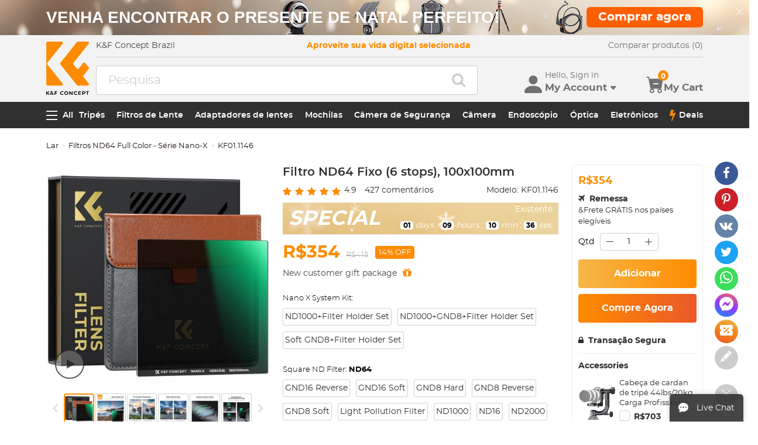

--- FILE ---
content_type: text/html; charset=utf-8
request_url: https://br.kentfaith.com/nano-x-quadrado-filtros-full-color-nd64/KF01.1146_100-100mm-filtro-nd64-6-stop-densidade-neutra
body_size: 48237
content:
<!DOCTYPE html>
<!--[if IE]><![endif]-->
<!--[if IE 8 ]><html dir="ltr" lang="pt" class="ie8"><![endif]-->
<!--[if IE 9 ]><html dir="ltr" lang="pt" class="ie9"><![endif]-->
<!--[if (gt IE 9)|!(IE)]><!-->
<html dir="ltr" lang="pt" class="">
<!--<![endif]-->
<head>
<meta charset="UTF-8" />
<meta name="viewport" content="width=device-width, initial-scale=1, user-scalable=no">
<meta http-equiv="X-UA-Compatible" content="IE=edge">
<title>Filtro ND64 Fixo (6 stops), 100x100mm - K&F Concept</title>
<base href="https://br.kentfaith.com/" />
<meta name="description" content="Compre K&F Concept filtro nd64 fixo (6 stops), 100x100mm online, frete grátis e garantia de devolução de 30 dias." />
<meta property="product:availability" content="instock" /> 
<meta property="product:brand" content="K&F Concept" /> 
<meta property="product:condition" content="new" /> 
<meta property="fb:app_id" content="1513450212049187" /> 
<meta property="og:type" content="product" /> 
<meta property="og:title" content="Filtro ND64 Fixo (6 stops), 100x100mm" /> 
<meta property="og:description" content="Compre K&F Concept filtro nd64 fixo (6 stops), 100x100mm online, frete grátis e garantia de devolução de 30 dias." /> 
<meta property="og:url" content="https://br.kentfaith.com/KF01.1146_100-100mm-filtro-nd64-6-stop-densidade-neutra" /> 
<meta property="og:price:amount" content="354" /> 
<meta property="og:price:currency" content="BRL" /> 
<meta property="og:image" content="https://img.kentfaith.com/cache/catalog/products/us/KF01.1146/KF01.1146-1-1200x1200.jpg" /> 
<meta property="og:image:width" content="1200" /> 
<meta property="og:image:height" content="1200" /> 
<link href="https://br.kentfaith.com/KF01.1146_100-100mm-filtro-nd64-6-stop-densidade-neutra" rel="canonical" />
<link href="https://img.kentfaith.com/catalog/kf.png" rel="icon" />
<link href="https://img.kentfaith.com/statics/kfconcept/stylesheet/cache2019080233.css" type="text/css" rel="stylesheet" media="screen" />
</head>
<body class="product-product product-product-6509">

	<p id="gl_path" class="hidden">kfconcept</p>
	<div id="page">
                <div id="page-preloader" class="visible"><span class="preloader"></span></div>
		<div class="ie-warning"></div>
		
		<header>
							<div class="header-top"> <!-- level2 start  -->
<div class="headfix">
    <div class="container">

        <div class="header_box">

            <!-- logo start  -->
                        <div class="logo" itemscope itemtype="http://schema.org/Organization">

	        <a href="https://br.kentfaith.com/" itemprop="url" title="Home" id="logo">
		<img itemprop="logo" src="https://img.kentfaith.com/cache/catalog/kf-73x91.png" title="K&amp;F Concept Brasil" alt="K&amp;F Concept Brasil" class="img-responsive">
	</a>
	</div>            
            <div class="right_box">
                <div class="nav_box_1">
                                        <div class="box_news">
                        <div>K&F Concept Brazil</div>                    </div>
                    
                                        <div class="box_slogan">
                        <p>Aproveite sua vida digital selecionada</p>
                    </div>
                    
                    <div class="box_help">

                        <!-- recent viewed  -->
                        
                        <!-- currency start  -->
                                                <div id="compare" class="box-navlink pull-right compare">
	<div class="navlink toggle_slide uline">
		<a href="https://br.kentfaith.com/compare" id="compare-total" title="Compare">Comparar produtos (0)</a>
                <span id="compare-total2" class="hide">0</span>
	</div>
        <ul class="pull-right toggle_cont">
            <li>
                <div class="h22">Compare</div>
                <button type="button" class="btn-close-cart"><i class="la la-times"></i></button>
            </li>
            <li style="overflow:hidden;overflow-y:auto;max-height: calc(100% - 100px);" class="toggle_cont1">
                    <div class="row wlist">
                                       <p class="col-sm-12">Não escolheu nenhum produto para comparar. Adicione primeiro os produtos que quer comparar</p>
                                        </div>
            </li>
            <li>
                    <div class="text-foot">
                            <a class="btn btn-block btn-primary" href="https://br.kentfaith.com/compare">Compare</a>
                    </div>
            </li>
        </ul>
</div>
                        
                        <!-- currency start  -->
                        
                        <!-- currency start  -->
                                                                        
                    </div>
                </div>

                <div class="nav_box_2">
                    <!-- search start  -->
                                                            <!-- search start  -->
<div class="search_box">
    <div id="search" class="search">
        <div class="input-group" >
            <input  class="" type="text" name="search" autocomplete="off" value="" placeholder="Pesquisa" />
            <span class="input-group-btn"><button type="button" class="btn btn-primary button-search"><i class="fa fa-search"></i></button></span>
        </div>
    </div>
</div>



                    
                    <!-- cart start  -->
                    <div class="btc_box cart_box">

                        <div class="btc navigationb">
                            <button type="button"  class="rd-mobilepanel_toggle" title="Menu">
                                <i class="fa fa-bars"></i>
                            </button>
                        </div>

                                                <div class="btc searchs">
                            <button type="button" id="tm-search" title="Search">
                                <i class="la la-search"></i>
                            </button>
                        </div>
                        
                        
                                                <div class="btc btc-user toggle-wrap">

    <button type="button" class="toggle user" id="tm-login" title="Conta">
        <i class="la la-user"></i>
        <div>
            <p class="username">Hello, Sign in</p>
            <span class="h44">My Account<i class="bi bi-caret-down-fill"></i></span>
        </div>
    </button>

    <div class="toggle_cont toggle_form">
        <form action="/login" method="post" name="userLogin">
            <h4>Log Into Your Account</h4>
            <button type="button" id="mask_login"class="btn btn-primary btn-round btn-block">Login</button>
            <button type="button"class="btn btn-primary btn-round btn-block create">Crie uma conta</button>
        </form>
        <div class="toggle_icon">
            <a href="/account">
                <i class="bi bi-person-lines-fill"></i>
                <p>Conta</p>
            </a>
            <a href="/order">
                <i><i class="bi bi-truck"></i></i>
                <p>Histórico de Pedidos</p>
            </a>
            <a class="wish_list">
                <i class="bi bi-star-fill"></i>
                <p>Wish List</p>
            </a>
        </div>
    </div>

    <div class="mask_login popup_mask">
        <form action="/login" method="post" name="userLogin" id="userLogin" class="popup_login">
            <div class="title">
                <h4>Login</h4>
                <button class="btn-close-login" type="button"><i class="la la-times"></i></button>
            </div>

            <div class="form-group">
                <div class="input-group col-md-12">
                    <label for="">Endereço de e-mail</label>
                    <input class="form-control" name="email"
                           placeholder="Endereço de e-mail" required="required"
                           type="text" autocomplete="off" >
                </div>
            </div>
            <div class="form-group">
                <div class="input-group col-md-12">
                    <div>
                        <label for="">Palavra-passe</label>
                        <p><a href="https://br.kentfaith.com/forgotten" rel="nofollow">Esqueceu-se da sua palavra-passe??</a></p>
                    </div>
                    <input class="form-control" name="password" autocomplete="off" placeholder="Password" required="required" type="password" autocomplete="off">
                </div>
            </div>

            <p><button type="button" id="login_user" class="btn btn-primary btn-round btn-block">Login</button></p>
            <p> <button type="button" class="btn btn-primary btn-round btn-block create" id="create">Crie uma conta</button></p>

                        <p class="text-left socials">
                Or connect with                <span class="sfb" id="fbLogin"><i class="fa fa-facebook"></i></span>                <span  class="sgg" id="googleLogin"><i class="fa fa-google-plus"></i></span>            </p>
            <script>
                socials={'facebook':{'app_id':'1513450212049187','status':1},'googleplus':{'app_id':'798794012145-38qnok7cc30a98nvfigq2s62oj9t16gh.apps.googleusercontent.com','status':1}};
                socials_action="/index.php?route=account/login/sociallogin";
            </script>
                    </form>
    </div>

    <div class="mask_create popup_mask">
        <div class="create_container">
            <div class="title">
                <h4>Crie uma conta</h4>
                <button class="btn-close-login" type="button"><i class="la la-times"></i></button>
            </div>
            <form action="/login" method="post" name="userRegister" id="userRegister">
                <div class="form-group">
                    <div class="input-group col-md-12">
                        <label for="">Endereço de e-mail</label>
                        <input class="form-control" name="reg_email" placeholder="Endereço de e-mail" required="required" type="text" data-gtm-form-interact-field-id="2">
                    </div>
                </div>
                <div class="form-group">
                    <div class="input-group col-md-12">
                        <label for="">Palavra-passe</label>
                        <input class="form-control" name="reg_password" placeholder="Palavra-passe" required="required" type="password" data-gtm-form-interact-field-id="3">
                    </div>
                </div>
                <div class="form-group">
                    <div class="input-group col-md-12">
                        <label for="">Password Confirm</label>
                        <input class="form-control" name="confirm" placeholder="Password Confirm" required="required" type="password">
                    </div>
                </div>

                <div class="form-group">
                    <label class="control-label">Newsletter Subscribe</label>
                    <label class="radio-inline"><input type="radio" name="newsletter" value="1" checked="checked" /> Sim</label>
                    <label class="radio-inline"><input type="radio" name="newsletter" value="0" /> Não</label>
                </div>
                <p> <button type="button" class="btn btn-primary btn-round btn-block" id="create_user">Continuar</button> </p>
                <p class="already">Already have an Account?<a id="go_login">Log In</a></p>
            </form>
        </div>
    </div>

   
</div>                        
                                                <div id="cart" class="btc box-cart cart toggle-wrap">
	<button type="button" data-loading-text="A transferir..." class="toggle_slide" dir="ltr">
		<i class="la la-shopping-cart"></i>
        <div>
            <p>&nbsp;</p>
            <span class="h44">My Cart</span>
        </div>
		<span id="cart-total" class="cart-total hide"> <span>0</span> R$0 </span>
				<span id="cart-total2" class="cart-total2">0</span>
			</button>
	<ul class="pull-right toggle_cont">
		<li>
			<div class="h22">Carrinho</div>
			<button type="button" class="btn-close-cart"><i class="la la-times"></i></button>
		</li>
		<li class="toggle_cont1">
		                        <table>
                            <tr><td><p class="text-empty">O carrinho está vazio!</p></td></tr>
                        </table>
		

            
                </li>

		<li>
			<div class="text-foot">
                                <div class="cart_login"><span>Register/Login</span> to purchase, earn points <a href="https://br.kentfaith.com/membership"><i class="fa fa-question-circle-o"></i></a></div>
                				<button id="button-checkout5" type="button" class="btn btn-block btn-primary btn-round btn-pound button-checkout">Checkout</button>
							</div>
		</li>
                
	</ul>
        <div class="cartloader">
            <i class="la la-times close_zcart"></i>
            <div class="preloader">
                <feature>
                <div class="dot"></div>
                <div class="dot"></div>
                <div class="dot"></div>
                <div class="dot"></div>
                </feature>
            </div>
        </div>
</div>                        
                                                <div id="wishlist" class="btc btc-wishlist wishlist" >
    <button type="button" class="toggle_slide hidden-sm hidden-xs hide" id="wishlist-total" title="Favorite"><i class="la la-heart"></i><span><span>0</span></span></button>
    <ul class="toggle_cont wishlist">
        <li>
            <div class="h22">Favorite</div>
            <button type="button" class="btn-close-cart"><i class="la la-times"></i></button>
        </li>
        <li style="overflow:hidden;overflow-y:auto;max-height: calc(100% - 50px);" class="toggle_cont1">

                <div class="row wlist">
                                <p class="col-sm-12">A lista de favoritos está vazia.</p>
                                </div>

        </li>
        <li>
                        <div class="favorite_login">
                <span>Register/Login</span> to like, earn points                <a href="https://br.kentfaith.com/membership"><i class="fa fa-question-circle-o"></i></a>
            </div>
                    </li>
    </ul>
</div>
                                            </div>
                </div>
            </div>

        </div>

    </div>
</div>
</div>
			
							<div id="stuck" class="stuck-menu"> <div class="container"><div class="megamenu">
    <div class="btc navigationb">
        <button class="rd-mobilepanel_toggle">
            <i class="la la-bars"></i><span>All</span>
        </button>
    </div>
	<ul class="sf-menu">

                <li  >
            <a href="https://br.kentfaith.com/tripés">Tripés</a>
                                                <ul class="simple_menu"><li  class="active-hot"><a href="https://br.kentfaith.com/Tripé-de-alumínio">Tripé de alumínio</a></li><li  class="active-hot"><a href="https://br.kentfaith.com/Tripés-de-fibra-de-carbono">Tripés de fibra de carbono</a></li><li ><a href="https://br.kentfaith.com/cabeça-fluida">Pernas de tripé</a></li><li ><a href="https://br.kentfaith.com/tripés-de-vídeo">Tripés de vídeo</a></li><li ><a href="https://br.kentfaith.com/tripés-de-telefone">Tripés de Telefone</a></li><li ><a href="https://br.kentfaith.com/estúdio" class="parent">Iluminação</a><ul class="simple_menu"><li ><a href="https://br.kentfaith.com/caixa-macia">caixa macia</a></li><li ><a href="https://br.kentfaith.com/flash-da-câmera">Flashes</a></li><li ><a href="https://br.kentfaith.com/luz-de-preenchimento-de-fotografia">Luz de preenchimento de fotografia</a></li><li ><a href="https://br.kentfaith.com/anel-de-luz">Ring Lights</a></li><li ><a href="https://br.kentfaith.com/suportes-para-tripé">Tripés de iluminação</a></li></ul></li><li ><a href="https://br.kentfaith.com/placa" class="parent">Acessórias</a><ul class="simple_menu"><li ><a href="https://br.kentfaith.com/ventosa-de-vácuo">Ventosa de vácuo</a></li><li ><a href="https://br.kentfaith.com/braços-mágicos">Braços Mágicos</a></li></ul></li><li ><a href="https://br.kentfaith.com/cabeça-de-tripé">Cabeça de tripé</a></li><li ><a href="https://br.kentfaith.com/Estabilizadores-de-cardan">Estabilizadores de cardan</a></li><li ><a href="https://br.kentfaith.com/kit-de-tripé">Kit Tripé</a></li><li ><a href="https://br.kentfaith.com/suportes-para-câmeras-de-ação">Suportes para câmeras de ação</a></li><li ><a href="https://br.kentfaith.com/cabeça-de-bola">Monopé</a></li><li ><a href="https://br.kentfaith.com/mini-tripés">Mini tripés</a></li></ul>                            
        </li>
                    <li  >
            <a href="https://br.kentfaith.com/filtros-lente">Filtros de Lente</a>
                                                <ul class="simple_menu"><li ><a href="https://br.kentfaith.com/filtros-uv" class="parent">Filtros UV</a><ul class="simple_menu"><li ><a href="https://br.kentfaith.com/mcuv-nano-xcel-series" class="parent">Série Nano-Xcel</a><ul class="simple_menu"><li  class="active-hot"><a href="https://br.kentfaith.com/filtros-mcuv-série-nano-x">MCUV - Nano-Xcel</a></li><li ><a href="https://br.kentfaith.com/filtros-mcuv-de-refletividade-ultrabaixa-série-nano-x">Filtros MCUV de refletividade ultrabaixa - Nano-Xcel</a></li><li ><a href="https://br.kentfaith.com/filtros-mcuv-super-duros">MCUV Super Duro - Nano-Xcel</a></li><li ><a href="https://br.kentfaith.com/filtros-mcuvsuper-duros-e-de-reflexão-ultrabaixa---nano-xcel">Filtros MCUV super duros e de reflexão ultrabaixa - Nano-Xcel</a></li><li ><a href="https://br.kentfaith.com/mcuv-à-prova-de-explosão-nano-xcel">MCUV à prova de explosão - Nano-Xcel</a></li><li ><a href="https://br.kentfaith.com/mcuv+lens-cap+cleaning-cloth-nano-xcel-series">MCUV+Tampa de lente+Pano de limpeza - Nano-Xcel</a></li><li ><a href="https://br.kentfaith.com/filtros-mcuv-magnética">MCUV magnético - Nano-Xcel</a></li></ul></li><li ><a href="https://br.kentfaith.com/mcuv-nano-dazzle-series" class="parent">Série Nano-Dazzle</a><ul class="simple_menu"><li ><a href="https://br.kentfaith.com/filtros-mcuv-série-d">MCUV - Nano-Dazzle</a></li><li ><a href="https://br.kentfaith.com/mcuv+tampa-da-lente+pano-de-limpeza-série-nano-dazzle">MCUV+Tampa de lente+Pano de limpeza - Nano-Dazzle</a></li></ul></li><li ><a href="https://br.kentfaith.com/mcuv-nano-klear-series" class="parent">Série Nano-Klear</a><ul class="simple_menu"><li  class="active-hot"><a href="https://br.kentfaith.com/filtros-slim-mcuv-k">MCUV - Nano-Klear</a></li><li ><a href="https://br.kentfaith.com/ultra-thin-frame-mcuv-filter">Filtro MCUV de estrutura ultrafina - Nano-Klear</a></li><li ><a href="https://br.kentfaith.com/mcuv+tampa-da-lente">MCUV+Tampa da lente - Nano-Klear</a></li><li ><a href="https://br.kentfaith.com/mcuv+tampa-da-lente+pano-de-limpeza-série-nano-k">MCUV + tampa da lente + pano de limpeza - Nano-Klear</a></li></ul></li><li ><a href="https://br.kentfaith.com/mcuv-nano-xcel-pro-series" class="parent">Série Nano-Xcel Pro</a><ul class="simple_menu"><li ><a href="https://br.kentfaith.com/filtros-mcuv-nano-x-pro-série">MCUV - Nano-Xcel Pro</a></li></ul></li></ul></li><li  class="active-hot"><a href="https://br.kentfaith.com/filtros-cpl" class="parent">Filtros CPL</a><ul class="simple_menu"><li ><a href="https://br.kentfaith.com/cpl-nano-xcel-series" class="parent">Série Nano-Xcel</a><ul class="simple_menu"><li ><a href="https://br.kentfaith.com/filtros-nano-x-cpl">CPL - Nano-Xcel</a></li><li ><a href="https://br.kentfaith.com/cpl-true-color-série-nano-x">CPL True Color - Nano-Xcel</a></li><li ><a href="https://br.kentfaith.com/cpl-de-refletividade-ultrabaixa-série-nano-x">CPL de refletividade ultrabaixa - Nano-Xcel</a></li><li ><a href="https://br.kentfaith.com/cpl+tampa-de-lente+pano-de-limpeza-nano-xcel-series">CPL+Tampa de lente+Pano de limpeza - Nano-Xcel</a></li><li ><a href="https://br.kentfaith.com/filtros-magnético-cpl">CPL magnético - Nano-Xcel</a></li><li ><a href="https://br.kentfaith.com/true-color-ultra-low-reflectivity-cpl-nano-xcel">True Color Ultra-low Reflectivity CPL - Nano-Xcel</a></li></ul></li><li ><a href="https://br.kentfaith.com/cpl-nano-dazzle-series" class="parent">Série Nano-Dazzle</a><ul class="simple_menu"><li ><a href="https://br.kentfaith.com/filtros-cpl-série-nano-d">CPL - Nano-Dazzle</a></li><li ><a href="https://br.kentfaith.com/cpl+tampa-de-lente+pano-de-limpeza-nano-dazzle-series">CPL+Tampa de lente+Pano de limpeza - Nano-Dazzle</a></li></ul></li><li ><a href="https://br.kentfaith.com/cpl-nano-klear-series" class="parent">Série Nano-Klear</a><ul class="simple_menu"><li ><a href="https://br.kentfaith.com/filtro-nano-cpl-k">CPL- Nano-Klear</a></li><li ><a href="https://br.kentfaith.com/ultra-fino-frame-cpl-filter-nano-k-series">Filtros CPL de estrutura ultrafina - Nano-Klear</a></li><li ><a href="https://br.kentfaith.com/cpl+tampa-da-lente+pano-de-limpeza-série-nano-k">CPL+Tampa de lente+Pano de limpeza - Nano-Klear</a></li><li ><a href="https://br.kentfaith.com/cpl-tampa-de-lente-nano-klear">CPL+Tampa de Lente - Nano-Klear</a></li></ul></li><li ><a href="https://br.kentfaith.com/cpl-nano-xcel-pro-series" class="parent">Série Nano-Xcel Pro</a><ul class="simple_menu"><li ><a href="https://br.kentfaith.com/cpl-filtros-nano-x-pro-série">CPL - Nano-Xcel Pro</a></li></ul></li></ul></li><li  class="active-hot"><a href="https://br.kentfaith.com/filtros-nd" class="parent">Filtros ND</a><ul class="simple_menu"><li ><a href="https://br.kentfaith.com/densidade-neutra-sólida" class="parent">Densidade Neutra (sólida)</a><ul class="simple_menu"><li ><a href="https://br.kentfaith.com/filtro-nd8">ND8 (3 paradas) - Série Nano-Xcel</a></li><li ><a href="https://br.kentfaith.com/filtros-nd64">ND64 (6 paradas) - Série Nano-Xcel</a></li><li ><a href="https://br.kentfaith.com/filtro-nd1000">ND1000 (10 paradas) - Série Nano-Xcel</a></li><li ><a href="https://br.kentfaith.com/nd100000-série-nano-x">ND100000 (16,6 paradas) - Série Nano-Xcel</a></li><li ><a href="https://br.kentfaith.com/filtros-nd1000-nano-x-pro-série">Filtros ND1000 - Série Nano-X Pro</a></li><li ><a href="https://br.kentfaith.com/nd1000000-série-nano-x">ND1000000 (20 paradas) - Série Nano-Xcel</a></li><li ><a href="https://br.kentfaith.com/nd100000-série-nano-k">ND100000 (16,6 paradas) - Série Nano-Klear</a></li><li ><a href="https://br.kentfaith.com/nd1000000-série-nano-k">ND1000000 (20 paradas) - Série Nano-Klear</a></li><li ><a href="https://br.kentfaith.com/filtros-nd-sólido-magnético-28-multi-layer">Filtros ND Sólido - Série Magnético</a></li></ul></li><li ><a href="https://br.kentfaith.com/densidade-neutra-variável" class="parent">Densidade Neutra Variável</a><ul class="simple_menu"><li ><a href="https://br.kentfaith.com/densidade-neutra-variável-nano-xcel-series" class="parent">Série Nano-Xcel</a><ul class="simple_menu"><li ><a href="https://br.kentfaith.com/filtros-nd2-nd32">ND2-ND32 - Nano-Xcel</a></li><li ><a href="https://br.kentfaith.com/nd2-nd32-true-color-nano-x-série">ND2-ND32 Cor Verdadeira - Nano-Xcel</a></li><li ><a href="https://br.kentfaith.com/filtro-nd2-nd400">ND2-ND400 - Nano-Xcel</a></li><li ><a href="https://br.kentfaith.com/nano-x-nd8-nd128-filtros">ND8-ND128 - Nano-Xcel</a></li><li ><a href="https://br.kentfaith.com/filtros-nd32-nd512">ND32-ND512 - Nano-Xcel</a></li><li ><a href="https://br.kentfaith.com/variable-nd-filtro-nd3-nd1000 ">ND3-ND1000 - Nano-Xcel</a></li><li ><a href="https://br.kentfaith.com/nd2-32-true-color-ultra-low-reflection-nano-xcel-series">ND2-32 True Color Ultra-Low Reflection - Nano-Xcel</a></li><li ><a href="https://br.kentfaith.com/nd2-400-ultra-baixa-reflexão-nano-série-xcel">ND2-400 Ultra-Baixa Reflexão - Nano-Xcel</a></li></ul></li><li ><a href="https://br.kentfaith.com/série nano-dazzle-de-densidade-neutra-variável" class="parent">Série Nano-Dazzle</a><ul class="simple_menu"><li ><a href="https://br.kentfaith.com/nd2-nd32-série-nano-d">ND2-ND32 - Nano-Dazzle</a></li><li ><a href="https://br.kentfaith.com/nd2-nd400-nano-d-series">ND2-ND400 - Nano-Dazzle</a></li><li ><a href="https://br.kentfaith.com/filtros-nd3-nd1000">ND3-ND1000 - Nano-Dazzle</a></li><li ><a href="https://br.kentfaith.com/filtros-nd8-nd2000">ND8-ND2000 - Nano-Dazzle</a></li></ul></li><li ><a href="https://br.kentfaith.com/série nano-klear de densidade neutra variável" class="parent">Série Nano-Klear</a><ul class="simple_menu"><li ><a href="https://br.kentfaith.com/nd2-nd32-série-nano-k">ND2-ND32 - Nano-Klear</a></li><li ><a href="https://br.kentfaith.com/nano-k-nd2-nd400-filtros">ND2-ND400 - Nano-Klear</a></li><li ><a href="https://br.kentfaith.com/nd2-nd2000-série-nano-k">ND2-ND2000 - Nano-Klear</a></li><li ><a href="https://br.kentfaith.com/true-color-nd2-nd400-nano-klear">True Color ND2-ND400 - Nano-Klear</a></li></ul></li><li ><a href="https://br.kentfaith.com/densidade-neutra-variável-nano-xcel-pro-series" class="parent">Série Nano-Xcel Pro</a><ul class="simple_menu"><li ><a href="https://br.kentfaith.com/filtros-nd2-nd32-série-x-pro">ND2-ND32 - Nano-Xcel Pro</a></li></ul></li><li ><a href="https://br.kentfaith.com/ filtros-nd2-32-nd32-512"> Filtros ND2-32&amp;ND32-512 - Série Nano-X</a></li><li ><a href="https://br.kentfaith.com/nano-série-b" class="parent">Série Nano-B</a><ul class="simple_menu"><li ><a href="https://br.kentfaith.com/nano-b-nd2-nd400-filtros">ND2-ND400 - Nano-B</a></li></ul></li></ul></li><li ><a href="https://br.kentfaith.com/index.php?route=product/category&amp;path=240" class="parent">Densidade Neutra Graduada</a><ul class="simple_menu"><li ><a href="https://br.kentfaith.com/100mm-gnd-filtros" class="parent">Filtros GND de 100mm</a><ul class="simple_menu"><li ><a href="https://br.kentfaith.com/filtros-soft-gnd8-séries-x">Filtros Soft GND8 - Série Nano-Xcel</a></li><li ><a href="https://br.kentfaith.com/filtros-duro-gnd8-séries-x">Filtros GND8 rígidos - Série Nano-Xcel</a></li><li ><a href="https://br.kentfaith.com/filtros-gnd8-invertidos-séries-x">Filtros GND8 reversos - Série Nano-Xcel</a></li><li ><a href="https://br.kentfaith.com/filtros-duro-gnd16-séries-x">Filtros Duro GND16 - Séries Nano-X</a></li><li ><a href="https://br.kentfaith.com/filtros-soft-gnd16-séries-x">Filtros Soft GND16 - Série Nano-Xcel</a></li><li ><a href="https://br.kentfaith.com/filtros-gnd16-invertidos-séries-x">Filtros GND16 reversos - Série Nano-Xcel</a></li><li ><a href="https://br.kentfaith.com/filtros-soft-gnd8-série-x-pro">Filtros Soft GND8 - Série Nano-Xcel Pro</a></li><li ><a href="https://br.kentfaith.com/filtros-duro-gnd8-séries-x-pro">Filtros GND8 rígidos - Série Nano-Xcel Pro</a></li><li ><a href="https://br.kentfaith.com/filtros-gnd8-invertidos-séries-x-pro">Filtros GND8 reversos - Série Nano-Xcel Pro</a></li><li ><a href="https://br.kentfaith.com/filtros-soft-gnd16-séries-x-pro">Filtros Soft GND16 - Série Nano-Xcel Pro</a></li><li ><a href="https://br.kentfaith.com/filtros-gnd16-invertidos-séries-x-pro">Filtros GND16 reversos - Série Nano-Xcel Pro</a></li></ul></li><li ><a href="https://br.kentfaith.com/filtros-circular-gnd" class="parent">Filtros Circular GND</a><ul class="simple_menu"><li ><a href="https://br.kentfaith.com/filtros-gnd8">GND8 - Série Nano-Xcel</a></li><li ><a href="https://br.kentfaith.com/filtros-gnd16">GND16 - Série Nano-Xcel</a></li></ul></li></ul></li><li ><a href="https://br.kentfaith.com/filtros-2-em-1" class="parent">Filtros 2 em 1</a><ul class="simple_menu"><li ><a href="https://br.kentfaith.com/filtro-nd8-cpl">Filtros ND8&amp;CPL - Série Nano-X</a></li><li ><a href="https://br.kentfaith.com/filtro-nd2-nd32-cpl">Filtros ND2-ND32&amp;CPL - Série Nano-X</a></li><li ><a href="https://br.kentfaith.com/filtros-nd2-nd32-e-cpl-série-nano-d">Filtros ND2-ND32 e CPL - Série Nano D</a></li><li ><a href="https://br.kentfaith.com/filtro-nd2-32-e-cpl-série-nano-k">Filtro ND2-32 e CPL - Série Nano K</a></li><li ><a href="https://br.kentfaith.com/nd2-nd32-cpl-filter-nano-x-pro">Filtro ND2-ND32&amp;CPL - Nano-X Pro</a></li><li ><a href="https://br.kentfaith.com/filtro-nd32-cpl">Filtros ND32&amp;CPL - Série Nano-X</a></li><li ><a href="https://br.kentfaith.com/filtros-true-color-nd2-nd32-e-CPL-série-nano-x">Filtros True Color ND2-ND32 e CPL - Série Nano-X</a></li><li ><a href="https://br.kentfaith.com/filtros-nd4-nd64-cpl">Filtros ND4-ND64&amp;CPL - Série Nano-X</a></li></ul></li><li ><a href="https://br.kentfaith.com/Filtros-3-em-1" class="parent">Filtros 3 em 1</a><ul class="simple_menu"><li ><a href="https://br.kentfaith.com/nd2-32-cpl-black-mist-1-4-filtros-nano-xcel-series">Filtros ND2-32&amp;CPL&amp;Black Mist 1/4 - Série Nano-Xcel</a></li><li ><a href="https://br.kentfaith.com/filtros-nd2-32-cpl-black-mist-1-4-série-nano-klear">Filtros ND2-32&amp;CPL&amp;Black Mist 1/4 - Série Nano-Klear</a></li></ul></li></ul></li><li ><a href="https://br.kentfaith.com/filtros-black-mist-e-soft-focus" class="parent">Filtros Black Mist e Soft Focus</a><ul class="simple_menu"><li ><a href="https://br.kentfaith.com/filtro-black-mist" class="parent">Filtros Black Mist</a><ul class="simple_menu"><li ><a href="https://br.kentfaith.com/black-mist-1" class="parent">Black Mist 1</a><ul class="simple_menu"><li ><a href="https://br.kentfaith.com/filtros-névoa-negra-1">Filtros Black Mist 1</a></li><li ><a href="https://br.kentfaith.com/névoa-negra-1-série-nano-k">Black Mist 1 - Série Nano K</a></li></ul></li><li ><a href="https://br.kentfaith.com/black-mist-1-2" class="parent">Black Mist 1/2</a><ul class="simple_menu"><li ><a href="https://br.kentfaith.com/filtros-névoa-negra-1-2">Filtros Black Mist 1/2</a></li><li ><a href="https://br.kentfaith.com/névoa-negra-1-2-série-nano-k">Black Mist 1/2 - Série Nano K</a></li></ul></li><li ><a href="https://br.kentfaith.com/black-mist-1-4" class="parent">Black Mist 1/4</a><ul class="simple_menu"><li  class="active-hot"><a href="https://br.kentfaith.com/filtros-névoa-negra-1-4">Filtros Black Mist 1/4 - Série Nano-Xcel</a></li><li ><a href="https://br.kentfaith.com/filtros-névoa-negra-1-4-série-nano-d">Black Mist 1/4 - Série Nano-D</a></li><li ><a href="https://br.kentfaith.com/black-mist-1-4-tecido-de-limpeza">Black Mist 1/4 + Tecido de Limpeza</a></li><li ><a href="https://br.kentfaith.com/black-mist-1-4-nano-xcel-pro-series">Black Mist 1/4 - Série Nano-Xcel Pro</a></li><li ><a href="https://br.kentfaith.com/black-mist-1-4-tampa-de-lente-pano-de-limpeza-série-nano-klear">Black Mist 1/4+Tampa de lente+Pano de limpeza - Série Nano-Klear</a></li></ul></li><li ><a href="https://br.kentfaith.com/black-mist-1-8" class="parent">Black Mist 1/8</a><ul class="simple_menu"><li  class="active-hot"><a href="https://br.kentfaith.com/filtros-névoa-negra-1-8">Filtros Black Mist 1/8</a></li><li ><a href="https://br.kentfaith.com/black-mist-1-8-nano-d">Black Mist 1/8 - Nano-D Series</a></li><li ><a href="https://br.kentfaith.com/black-mist-1-8-tecido-de-limpeza">Black Mist 1/8 + Tecido de Limpeza</a></li><li ><a href="https://br.kentfaith.com/black-mist-1-8-nano-xcel-pro-series">Black Mist 1/8 - Série Nano-Xcel Pro</a></li><li ><a href="https://br.kentfaith.com/black-mist-1-8-tampa-de-lente-pano-de-limpeza-série-nano-klear">Black Mist 1/8+Tampa de lente+Pano de limpeza - Série Nano-Klear</a></li></ul></li><li ><a href="https://br.kentfaith.com/névoa-negra-e-vnd" class="parent">Filtros Black Mist 1/4 &amp; VND</a><ul class="simple_menu"><li ><a href="https://br.kentfaith.com/black-mist-1-4-nd2-400-filtros">Black Mist 1/4 &amp; ND2-400 Filtros - Série Nano-Xcel</a></li><li ><a href="https://br.kentfaith.com/filtros-black-mist-1-4-e-nd2-32-série-nano-klear">Filtros Black Mist 1/4 e ND2-32 - Série Nano-Klear</a></li><li ><a href="https://br.kentfaith.com/black-mist-1-4-nd2-32-filtros">Black Mist 1/4 &amp; ND2-32 Filtros</a></li><li ><a href="https://br.kentfaith.com/filtros-black-mist-1-8-e-nd2-32-série-nano-klear">Filtros Black Mist 1/8 e ND2-32 - Série Nano-Klear</a></li><li ><a href="https://br.kentfaith.com/filtros-black-mist-1-4-e-nd2-400-série-nano-klear">Filtros Black Mist 1/4 e ND2-400 - Série Nano-Klear</a></li></ul></li><li ><a href="https://br.kentfaith.com/black-mist-cpl" class="parent">Névoa Negra &amp; CPL</a><ul class="simple_menu"><li ><a href="https://br.kentfaith.com/névoa-negra-1-4&amp;amp;cpl-série-nano-klear">Névoa Negra 1/4&amp;CPL - Série Nano-Klear</a></li></ul></li><li ><a href="https://br.kentfaith.com/black-mist-kit" class="parent">Black Mist Kit</a><ul class="simple_menu"><li ><a href="https://br.kentfaith.com/black-mist-1-4-1-8">Filtros Black Mist 1/4 + 1/8</a></li><li ><a href="https://br.kentfaith.com/black-mist-1-4-1-8-nano-k-serien">Black Mist 1/4 + 1/8 - Série Nano Klear</a></li><li ><a href="https://br.kentfaith.com/black-mist-1-4-cpl-série-nano-klear">Black Mist 1/4 + CPL - Série Nano Klear</a></li></ul></li></ul></li><li ><a href="https://br.kentfaith.com/filtros-white-mist" class="parent">Filtros White Mist</a><ul class="simple_menu"><li ><a href="https://br.kentfaith.com/névoa-branca-1-4-série-nano-xcel">Névoa Branca 1/4 - Série Nano-Xcel</a></li><li ><a href="https://br.kentfaith.com/névoa-branca-1-4-série-nano-klear">Névoa Branca 1/4 - Série Nano-Klear</a></li></ul></li><li ><a href="https://br.kentfaith.com/filtros-de-difusão-de-brilho" class="parent">Difusão de brilho</a><ul class="simple_menu"><li ><a href="https://br.kentfaith.com/shimmer-diffusion-filters-nano-x-series">Difusão de Brilho 1 - Série Nano-Xcel</a></li><li ><a href="https://br.kentfaith.com/shimmer-diffusion-1-nano-klear-series">Difusão de Brilho 1 - Série Nano-Klear</a></li></ul></li><li ><a href="https://br.kentfaith.com/filtros-vintage-soft">Filtros Vintage Soft</a></li><li ><a href="https://br.kentfaith.com/filtros-de-Combinação-soft-e-mist">Filtros de Combinação Soft e Mist</a></li></ul></li><li  class="active-hot"><a href="https://br.kentfaith.com/filtro-de-lente-magnética" class="parent">Filtros de Lente Magnética</a><ul class="simple_menu"><li ><a href="https://br.kentfaith.com/mcuv-filters" class="parent">Filtros MCUV</a><ul class="simple_menu"><li ><a href="https://br.kentfaith.com/magnético-mcuv-lente-cap">MCUV magnético + tampa da lente - Série Nano-Xcel</a></li><li ><a href="https://br.kentfaith.com/mcuv-magnético-série-nano-k">MCUV magnético - Série Nano-Klear</a></li></ul></li><li  class="active-hot"><a href="https://br.kentfaith.com/filtros-cpl-magnéticos" class="parent">Filtros CPL</a><ul class="simple_menu"><li ><a href="https://br.kentfaith.com/anel-adaptador-de-cabo-magnético">CPL Magnético + Anel Adaptador</a></li><li ><a href="https://br.kentfaith.com/nano-x-magnético-cpl-apater-ring-cap">CPL Magnético+Anel Apater+Tampa - Série X</a></li><li ><a href="https://br.kentfaith.com/anel-adaptador-cpl+magnético-série-nano-klear">Anel adaptador CPL+magnético - Série Nano-Klear</a></li></ul></li><li ><a href="https://br.kentfaith.com/filtros-magnético-névoa-negra" class="parent">Filtros Black-Mist</a><ul class="simple_menu"><li ><a href="https://br.kentfaith.com/filtros-black-mist-1-8">Filtros Black Mist 1/8</a></li><li ><a href="https://br.kentfaith.com/filtros-black-mist-1-4">Filtros Black Mist 1/4 - Série Nano-Xcel</a></li></ul></li><li  class="active-hot"><a href="https://br.kentfaith.com/filtros-magnético-nd-variável-ilimitado" class="parent">ND Variável Ilimitado</a><ul class="simple_menu"><li ><a href="https://br.kentfaith.com/filtros-nd2-nd32-magnética">ND2-ND32 magnético - Série Nano-Xcel</a></li><li ><a href="https://br.kentfaith.com/filtros-nd8-nd128-magnética">Filtros magnéticos ND8-ND128 - Série Nano-Xcel</a></li></ul></li><li ><a href="https://br.kentfaith.com/filtro-de-densidade-neutra-sólido" class="parent">Densidade Neutra (Sólido)</a><ul class="simple_menu"><li ><a href="https://br.kentfaith.com/filtros-magnética-nd8">ND8 magnético - Série Nano-Xcel</a></li><li ><a href="https://br.kentfaith.com/filtros-magnética-nd64">ND64 magnético - Série Nano-Xcel</a></li><li ><a href="https://br.kentfaith.com/filtros-magnética-nd1000">ND1000 magnético - Série Nano-Xcel</a></li></ul></li><li ><a href="https://br.kentfaith.com/kits-por-filtro-de-lente-magnética" class="parent">Kits</a><ul class="simple_menu"><li  class="active-hot"><a href="https://br.kentfaith.com/mcuv-cpl-nd1000">MCUV+CPL+ND1000+Anel adaptador - Série Nano-Xcel</a></li><li ><a href="https://br.kentfaith.com/cpl-nd8-nd64-anel-adaptador-tampa-da-lente-série-nano-x">CPL+ND8+ND64+Anel adaptador+Tampa de lente - Série Nano-Xcel</a></li><li ><a href="https://br.kentfaith.com/anel-adaptador-magnético-gnd8-nd8-nd64-nd1000">GND8+ND8+ND64+ND1000+Anel adaptador - Série Nano-Xcel</a></li><li ><a href="https://br.kentfaith.com/cpl-vnd2-32-black-mist-1-4-anel-magnético-tampa-de-lente-nano-série-xcel">CPL+VND2-32+Black Mist 1/4+Anel Magnético+Tampa de Lente - Série Nano-Xcel</a></li></ul></li><li ><a href="https://br.kentfaith.com/accessories-para-filtros-magnéticos" class="parent">Acessórios</a><ul class="simple_menu"><li ><a href="https://br.kentfaith.com/anel-adaptador-magnético">Anel Adaptador Magnético</a></li><li ><a href="https://br.kentfaith.com/anel-de-filtro-magnético">Anel de Filtro Magnético</a></li><li ><a href="https://br.kentfaith.com/tampa-magnética">Tampa Magnética</a></li></ul></li></ul></li><li  class="active-hot"><a href="https://br.kentfaith.com/filtros-quadrados" class="parent">Filtros Quadrados</a><ul class="simple_menu"><li ><a href="https://br.kentfaith.com/sistema-básico" class="parent">Sistema Básico</a><ul class="simple_menu"><li ><a href="https://br.kentfaith.com/sistema-básico-de-filtro-quadrado-nd" class="parent">Filtros ND</a><ul class="simple_menu"><li ><a href="https://br.kentfaith.com/nano-x-quadrado-filtros-nd4">Filtros ND4 - Série Nano-Xcel</a></li><li ><a href="https://br.kentfaith.com/nano-x-quadrado-filtros-nd16">Filtros ND16 - Série Nano-X</a></li><li ><a href="https://br.kentfaith.com/nano-x-quadrado-filtros-nd1000">Filtros ND1000 - Série Nano-X</a></li><li ><a href="https://br.kentfaith.com/nano-x-quadrado-filtros-nd2000">Filtros ND2000 - Série Nano-X</a></li><li ><a href="https://br.kentfaith.com/nano-x-quadrado-filtros-nd32000">Filtros ND32000 - Série Nano-X</a></li><li ><a href="https://br.kentfaith.com/nano-x-quadrado-filtros-full-color-nd8">Filtros ND8 Full Color - Série Nano-X</a></li><li ><a href="https://br.kentfaith.com/nano-x-quadrado-filtros-full-color-nd64">Filtros ND64 Full Color - Série Nano-X</a></li></ul></li><li ><a href="https://br.kentfaith.com/sistema-básico-de-filtro-quadrado-gnd">Filtros GND</a></li><li ><a href="https://br.kentfaith.com/filtro-de-polução-leve-quadrado-leve-cortado" class="parent">Filtros de Poluição Luminosa</a><ul class="simple_menu"><li ><a href="https://br.kentfaith.com/nano-x-quadrado-poluição-leve-corte-filtro">Filtros de Poluição Luminosa - Série X</a></li></ul></li><li ><a href="https://br.kentfaith.com/filtros-de-névoa-negra-quadrado" class="parent">Filtros Black Mist</a><ul class="simple_menu"><li ><a href="https://br.kentfaith.com/nano-x-quadrado-névoa-negra-1">Black Mist 1 - Série X</a></li><li ><a href="https://br.kentfaith.com/nano-x-quadrado-névoa-negra-1-4">Black Mist 1/4 - Série X</a></li><li ><a href="https://br.kentfaith.com/nano-x-quadrado-névoa-negra-1-8">Black Mist 1/8 - Série X</a></li></ul></li><li ><a href="https://br.kentfaith.com/parênteses-e-acessórios-sistema-básico" class="parent">Parênteses e Acessórios</a><ul class="simple_menu"><li ><a href="https://br.kentfaith.com/nano-x-anel-adaptador">Anel Adaptador - Série X</a></li></ul></li><li ><a href="https://br.kentfaith.com/kits-de-sistema-de-filtros-básicos" class="parent">Kits</a><ul class="simple_menu"><li ><a href="https://br.kentfaith.com/nano-x-100-mm-suqare-filtros-sistema">100mm Sistema de Filtros Suqare - Série X</a></li><li ><a href="https://br.kentfaith.com/nano-x-100mm-nd1000-holder-kit">100mm ND1000+Holder Kit - Série X</a></li><li ><a href="https://br.kentfaith.com/nano-x-100mm-nd1000-soft-gnd8-holder-kit">100mm ND1000+Soft GND8+Holder Kit - Série X</a></li><li ><a href="https://br.kentfaith.com/nano-x-pro-100mm-soft-gnd8-holder-kit">100mm Kit de GND8+Holder Soft - Série X</a></li></ul></li></ul></li><li ><a href="https://br.kentfaith.com/sistema-profissional" class="parent">Sistema Profissional</a><ul class="simple_menu"><li ><a href="https://br.kentfaith.com/sistema pro-square-nd-filter" class="parent">Filtros ND</a><ul class="simple_menu"><li ><a href="https://br.kentfaith.com/nano-x-pro-quadrado-full-color-nd8">Filtros ND8 Full Color - Série X Pro</a></li><li ><a href="https://br.kentfaith.com/nano-x-pro-quadrado-full-color-nd64">Filtros ND64 Full Color - Série X Pro</a></li><li ><a href="https://br.kentfaith.com/nano-x-pro-quadrado-full-color-nd1000">Filtros ND1000 Full Color - Série X Pro</a></li></ul></li><li ><a href="https://br.kentfaith.com/sistema pro-square-gnd-filter">Filtros GND</a></li><li ><a href="https://br.kentfaith.com/sistema-de-filtros-quadrados-pl-filtros">Filtros PL</a></li><li ><a href="https://br.kentfaith.com/black-mist-1-4-cpl-nano-x-pro-série">Black Mist 1/4 &amp; CPL - Série Nano-X Pro</a></li><li ><a href="https://br.kentfaith.com/sistema-de-filtro-pró-poluição-leve-quadrado" class="parent">Filtros de Poluição Luminosa</a><ul class="simple_menu"><li ><a href="https://br.kentfaith.com/nano-x-pro-quadrado-filtro-de-corte-de-poluição-ligeira">Filtros de Poluição Luminosa - Série X Pro</a></li></ul></li><li ><a href="https://br.kentfaith.com/kits-sistema-de-filtros-quadrados" class="parent">Kits</a><ul class="simple_menu"><li ><a href="https://br.kentfaith.com/nano-x-pro-100mm-nd1000-soft-gnd8-holder-kit">100mm ND1000+Soft GND8+Holder Kit - Série X Pro</a></li><li ><a href="https://br.kentfaith.com/nano-x-pro-100mm-nd8-nd64-nd1000-holder-kit">100mm ND8+ND64+ND1000+Holder Kit - Série X Pro</a></li><li ><a href="https://br.kentfaith.com/nano-x-pro-100mm-holder-kit">100mm Holder Kit - Série Nano-Xcel Pro</a></li></ul></li><li ><a href="https://br.kentfaith.com/pró-sistema-brackets-and-accessories" class="parent">Parênteses e Acessórios</a><ul class="simple_menu"><li ><a href="https://br.kentfaith.com/nano-x-pro-100-100-mm-suqare-filtro-estrutura-de-proteção">100x100mm Suqare Filtro Protect Frame - Série X Pro</a></li><li ><a href="https://br.kentfaith.com/nano-x-pro-100-150-mm-suqare-filtro-estrutura-de-proteção">100x150mm Suqare Filtro Protect Frame - Série X Pro</a></li><li ><a href="https://br.kentfaith.com/anel-adaptador-de-nano-x-pro">Anel Adaptador - Série X Pro</a></li></ul></li></ul></li></ul></li><li  class="active-hot"><a href="https://br.kentfaith.com/kit-de-filtros" class="parent">Kit de Filtros</a><ul class="simple_menu"><li ><a href="https://br.kentfaith.com/black-diffusion-1-4-and-1-8">Black Diffusion 1/4 + 1/8</a></li><li ><a href="https://br.kentfaith.com/kits-de-filtros-magnéticos">Filtros Magnéticos</a></li></ul></li><li ><a href="https://br.kentfaith.com/filtro-noturnos-naturais" class="parent">Filtros Noturnos Naturais</a><ul class="simple_menu"><li ><a href="https://br.kentfaith.com/filtros-natural-night-circular">Filtros Natural Night - Circular</a></li><li ><a href="https://br.kentfaith.com/filtros-natural-night-quadrado">Filtros Natural Night - Quadrado</a></li></ul></li><li ><a href="https://br.kentfaith.com/filtros-de-efeitos" class="parent">Filtros de Efeitos</a><ul class="simple_menu"><li ><a href="https://br.kentfaith.com/filtros-de-prisma" class="parent">Filtros de prisma</a><ul class="simple_menu"><li ><a href="https://br.kentfaith.com/filtros-caleidoscópio" class="parent">Filtros Caleidoscópio</a><ul class="simple_menu"><li ><a href="https://br.kentfaith.com/filtros-caleidoscópio-série-nano-b">Filtros Caleidoscópio - Série Nano-B</a></li><li ><a href="https://br.kentfaith.com/filtros-caleidoscópios-portáteis-série-nano-b">Filtros Caleidoscópios Portáteis - Série Nano-B</a></li></ul></li><li ><a href="https://br.kentfaith.com/filtros-de-prisma-comuns" class="parent">Prismas Ordinários</a><ul class="simple_menu"><li ><a href="https://br.kentfaith.com/filtros-triangulares-nano-série-básica">Filtros Triangulares - Série Nano-Básica</a></li></ul></li><li ><a href="https://br.kentfaith.com/filtros-de-prisma-central" class="parent">Prismas Centrais</a><ul class="simple_menu"><li ><a href="https://br.kentfaith.com/filtros-pentagonais-centrais-nano-série-básica">Filtros Pentagonais Centrais - Série Nano-Basic</a></li><li ><a href="https://br.kentfaith.com/filtros-hexagonais-centrais-série-nano-básica">Filtros Hexagonais Centrais - Série Nano-Basic</a></li></ul></li><li ><a href="https://br.kentfaith.com/prisma-linear-único">Prismas Lineares Simples</a></li></ul></li><li ><a href="https://br.kentfaith.com/filtros-de-sequência" class="parent">Filtros de sequência</a><ul class="simple_menu"><li ><a href="https://br.kentfaith.com/filtros-blue-streak">Filtros Blue Streak - Série Nano-Xcel</a></li><li ><a href="https://br.kentfaith.com/filtros-gold-streak-série-nano-xcel">Filtros Gold Streak - Série Nano-Xcel</a></li><li ><a href="https://br.kentfaith.com/filtros-de-listras-coloridas-série-nano-b">Filtros de listras coloridas - Série Nano-B</a></li><li ><a href="https://br.kentfaith.com/filtros-blue-streak-série-nano-klear">Filtros Blue Streak - Série Nano-Klear</a></li></ul></li><li ><a href="https://br.kentfaith.com/filtros-estrela-série-nano-K" class="parent">Star Filter</a><ul class="simple_menu"><li ><a href="https://br.kentfaith.com/filtros-estrela-4-8-pontos-série-nano-k">Filtros Star 4-8 Pontas - Série Nano-Klear</a></li><li ><a href="https://br.kentfaith.com/kits-de-filtro-estrela-4+6+8-pontos-série-nano-k">Kits de filtros Star 4+6+8 pontos - Série Nano-Klear</a></li><li ><a href="https://br.kentfaith.com/filtros-estrela-de-linha-fina-de-4-pontos-série-nano-klear">Filtros estrela de linha fina de 4 pontos - Série Nano-Klear</a></li><li ><a href="https://br.kentfaith.com/filtros-estrela-de-linha-fina-de-6-pontos-série-nano-klear">Filtros estrela de linha fina de 6 pontas - Série Nano-Klear</a></li></ul></li><li ><a href="https://br.kentfaith.com/filtros-de-desfoque-de-movimento" class="parent">Filtros de desfoque de movimento</a><ul class="simple_menu"><li ><a href="https://br.kentfaith.com/desfoque-de-movimento-direcional-nano-série-básica">Desfoque de movimento direcional - Série Nano-Basic</a></li><li ><a href="https://br.kentfaith.com/desfoque-de-movimento-bidirecional-nano-série-básica">Desfoque de movimento bidirecional - Série Nano-Basic</a></li><li ><a href="https://br.kentfaith.com/filtros-de-desfoque-de-movimento-portáteis-série-nano-básica">Filtros portáteis de desfoque de movimento - Série Nano-Basic</a></li></ul></li><li ><a href="https://br.kentfaith.com/filtros-espirais" class="parent">Filtros Espirais</a><ul class="simple_menu"><li ><a href="https://br.kentfaith.com/filtros-espirais-portáteis-série-nano-básica">Filtros espirais portáteis - Série Nano-Basic</a></li></ul></li><li ><a href="https://br.kentfaith.com/filtros-de-dioptria" class="parent">Filtros de dioptria</a><ul class="simple_menu"><li ><a href="https://br.kentfaith.com/filtros-de-dioptria-divididos-centerfield">Filtros de dioptria divididos Centerfield - Série Nano-Basic</a></li><li ><a href="https://br.kentfaith.com/filtros-dióptricos-portáteis-série-nano-básica">Filtros Dioptria Portáteis - Série Nano-Basic</a></li></ul></li><li ><a href="https://br.kentfaith.com/filtros-halo-espirais-série-nano-b">Filtros Halo Espirais - Série Nano-B</a></li></ul></li><li ><a href="https://br.kentfaith.com/matte-box-e-sistemas-de-filtro" class="parent">Matte Box e Sistemas de Filtro</a><ul class="simple_menu"><li ><a href="https://br.kentfaith.com/filtros-de-densidade-neutra-sólidos" class="parent">Filtros de densidade neutra (sólidos)</a><ul class="simple_menu"><li ><a href="https://br.kentfaith.com/nd4-série-nano-x">ND4 - Série Nano-Xcel </a></li><li ><a href="https://br.kentfaith.com/nd8-série-nano-x">ND8 - Série Nano-Xcel </a></li><li ><a href="https://br.kentfaith.com/nd16-série-nano-x">ND16 - Série Nano-Xcel </a></li><li ><a href="https://br.kentfaith.com/nd32-série-nano-x">ND32 - Série Nano-Xcel </a></li><li ><a href="https://br.kentfaith.com/nd64-série-nano-x">ND64 - Série Nano-Xcel </a></li><li ><a href="https://br.kentfaith.com/nd8+nd64-série-nano-x">ND8+ND64 - Série Nano-X</a></li></ul></li><li ><a href="https://br.kentfaith.com/filtros-matte-box-systems-uv">Filtros UV</a></li><li ><a href="https://br.kentfaith.com/filtros-black-mist" class="parent">Filtros Black Mist</a><ul class="simple_menu"><li ><a href="https://br.kentfaith.com/black-mist-1-4-série-nano-x">Black Mist 1/4 - Série Nano-Xcel </a></li><li ><a href="https://br.kentfaith.com/black-mist-1-8-série-nano-x">Black Mist 1/8 - Série Nano-Xcel </a></li></ul></li><li ><a href="https://br.kentfaith.com/filtro-de-listras-azuis">Filtros Blue Streak</a></li><li ><a href="https://br.kentfaith.com/kits" class="parent">Kits</a><ul class="simple_menu"><li ><a href="https://br.kentfaith.com/caixa-fosca">Caixa Matte - Série Nano-Xcel</a></li><li ><a href="https://br.kentfaith.com/matte-box-pro-nano-xcel-series">Matte Box Pro - Série Nano-Xcel</a></li><li ><a href="https://br.kentfaith.com/filtro-quadrado-matte-box+nd8-nano-xcel">Filtro quadrado Matte Box+ND8 - Série Nano-Xcel</a></li><li ><a href="https://br.kentfaith.com/filtro-quadrado-matte-box+nd4+nd32-nano-xcel">Filtro quadrado Matte Box+ND4+ND32 - Série Nano-Xcel</a></li><li ><a href="https://br.kentfaith.com/matte-Box-Black-mist-filtro-quadrado-1-4-nano-xcel">Matte Box+Black Mist Filtro Quadrado 1/4 - Série Nano-Xcel</a></li></ul></li></ul></li><li ><a href="https://br.kentfaith.com/filtros-específicos-da-marca" class="parent">Filtros específicos da marca</a><ul class="simple_menu"><li ><a href="https://br.kentfaith.com/fujifilm-x100">Fujifilm X100</a></li><li ><a href="https://br.kentfaith.com/ricoh-gr">Ricoh GR</a></li></ul></li><li ><a href="https://br.kentfaith.com/filtros-de-lentes-de-telefone">Filtros de lentes de telefone</a></li><li ><a href="https://br.kentfaith.com/anéis-adaptadores" class="parent">Acessórios de filtro</a><ul class="simple_menu"><li ><a href="https://br.kentfaith.com/capas-de-lente">Capas de lente</a></li><li ><a href="https://br.kentfaith.com/filme-polarizado">Filme Polarizado</a></li><li ><a href="https://br.kentfaith.com/rings-kits" class="parent">Kits de Anéis</a><ul class="simple_menu"><li ><a href="https://br.kentfaith.com/adaptadores-step-up">Adaptadores Step Up</a></li><li ><a href="https://br.kentfaith.com/adaptadores-step-down">Adaptadores Step Down</a></li></ul></li><li ><a href="https://br.kentfaith.com/anéis-adaptadores-de-suporte-de-filtro" class="parent">Anéis adaptadores de suporte de filtro</a><ul class="simple_menu"><li ><a href="https://br.kentfaith.com/anéis-adaptadores-de-filtro">Anéis adaptadores de filtro</a></li><li ><a href="https://br.kentfaith.com/anel-adaptador-de-latão">Anel adaptador de latão</a></li></ul></li><li ><a href="https://br.kentfaith.com/estojos-e-bolsas-para-filtros">Estojos e Bolsas para Filtros</a></li><li ><a href="https://br.kentfaith.com/Tampas-de-Lente" class="parent">Tampas de Lente</a><ul class="simple_menu"><li ><a href="https://br.kentfaith.com/tampas-para-filtros-magnéticos">Tampas para Filtros Magnéticos</a></li><li ><a href="https://br.kentfaith.com/tampas-para-filtros-nd-variáveis">Tampas para filtros ND variáveis</a></li><li ><a href="https://br.kentfaith.com/tampas-de-lente-de-aperto-central" class="parent">Tampas de lente de aperto central</a><ul class="simple_menu"><li ><a href="https://br.kentfaith.com/tampa-da-lente-com-pinça-central-4-em-1">4 em 1</a></li><li ><a href="https://br.kentfaith.com/tampa-da-lente-de-aperto-central-5-em-1">5 em 1</a></li><li ><a href="https://br.kentfaith.com/7 em 1">7 em 1</a></li><li ><a href="https://br.kentfaith.com/tampa-da-lente-de-aperto-central-9-em-1">9 em 1</a></li></ul></li></ul></li></ul></li></ul>                            
        </li>
                    <li  >
            <a href="https://br.kentfaith.com/adaptadores-lente">Adaptadores de lentes</a>
                                                <ul class="simple_menu"><li ><a href="https://br.kentfaith.com/a-monte">Corpo de montagem A (Sony/Minolta)</a></li><li ><a href="https://br.kentfaith.com/fuji-x">Corpo para montagem Fujifilm X</a></li><li ><a href="https://br.kentfaith.com/fuji-gfx">Corpo de montagem Fujifilm C (GFX)</a></li><li ><a href="https://br.kentfaith.com/c-monte-lente">Corpo C-Mount</a></li><li ><a href="https://br.kentfaith.com/Leica-m-lente">Corpo de montagem Leica M</a></li><li ><a href="https://br.kentfaith.com/micro-4-3">Corpo com montagem Four Thirds (M43)</a></li><li ><a href="https://br.kentfaith.com/pentax-k-lente">Corpo de montagem Pentax K</a></li><li ><a href="https://br.kentfaith.com/pentax-q">Corpo de montagem Pentax Q</a></li><li ><a href="https://br.kentfaith.com/samsung">Corpo de montagem Samsung NX</a></li><li ><a href="https://br.kentfaith.com/nikon-f-lente">Corpo de montagem Nikon F</a></li><li ><a href="https://br.kentfaith.com/nikon-1">Corpo de montagem Nikon 1</a></li><li ><a href="https://br.kentfaith.com/nikon-z">Corpo com montagem Nikon Z</a></li><li ><a href="https://br.kentfaith.com/canon-e-f">Corpo de montagem Canon EOS EF/EF-S</a></li><li ><a href="https://br.kentfaith.com/canon-eos-m">Corpo de montagem Canon EOS M</a></li><li ><a href="https://br.kentfaith.com/canon-eos-r">Corpo de montagem RF da Canon</a></li><li ><a href="https://br.kentfaith.com/sony-e">Corpo de montagem Sony E</a></li><li ><a href="https://br.kentfaith.com/corpo-de-montagem-leica-l">Corpo de montagem Leica L (L-Mount Alliance)</a></li></ul>                            
        </li>
                    <li  >
            <a href="https://br.kentfaith.com/sacos-câmeras">Mochilas</a>
                                                <ul class="simple_menu"><li ><a href="https://br.kentfaith.com/Estojos-de-Lentes">Estojos de Lentes</a></li><li  class="active-hot"><a href="https://br.kentfaith.com/mochilas-câmera">Mochilas</a></li><li ><a href="https://br.kentfaith.com/correias-de-câmera">Correias de Câmera</a></li><li ><a href="https://br.kentfaith.com/bolsa-de-armazenamento-digital">Bolsa de armazenamento digital</a></li><li ><a href="https://br.kentfaith.com/sacos-ombro-câmera">Bolsas Tiracolo</a></li><li ><a href="https://br.kentfaith.com/estojo-câmeras">Mochilas</a></li><li ><a href="https://br.kentfaith.com/acessórios-para-mochilas">Acessórios para mochilas</a></li></ul>                            
        </li>
                    <li  >
            <a href="https://br.kentfaith.com/câmera-de-vigilância-de-vídeo">Câmera de Segurança</a>
                                                <ul class="simple_menu"><li  class="active-hot"><a href="https://br.kentfaith.com/4g-câmara">4G Câmera</a></li><li  class="active-hot"><a href="https://br.kentfaith.com/câmera-com-bateria">Câmera com Bateria</a></li><li  class="active-hot"><a href="https://br.kentfaith.com/wifi-camera">WiFi Camara</a></li><li ><a href="https://br.kentfaith.com/monitor-do-bebé">Monitor do Bebé</a></li><li ><a href="https://br.kentfaith.com/câmera-alimentadora">Câmera Alimentadora</a></li><li ><a href="https://br.kentfaith.com/câmera-do-floodlight">Câmera do Floodlight</a></li></ul>                            
        </li>
                    <li  >
            <a href="https://br.kentfaith.com/câmera">Câmera</a>
                                                <ul class="simple_menu"><li  class="active-hot"><a href="https://br.kentfaith.com/câmeras-de-monitoramento-selvagem" class="parent">Câmera de Caça</a><ul class="simple_menu"><li ><a href="https://br.kentfaith.com/câmeras-de-monitoramento-celular-selvagem">Câmera de Caça Celular</a></li><li ><a href="https://br.kentfaith.com/câmeras-de-monitoramento-wifi">Câmera de Caça WIFI</a></li><li ><a href="https://br.kentfaith.com/câmeras-de-monitoramento-selvagem-não-celulares">Câmera de Caça não Celulares</a></li><li ><a href="https://br.kentfaith.com/acessórios-para-câmeras-de-monitoramento-selvagem">Acessórios</a></li><li ><a href="https://br.kentfaith.com/câmara-de-pesca">Câmera de Pesca</a></li></ul></li><li ><a href="https://br.kentfaith.com/câmera-de-ação">Câmeras digitais e filmadoras</a></li><li ><a href="https://br.kentfaith.com/Lentes-de-câmera">Lentes de câmera</a></li><li ><a href="https://br.kentfaith.com/index.php?route=product/category&amp;path=169">Webcam</a></li><li ><a href="https://br.kentfaith.com/camera-bateria">Bateria da Câmera</a></li><li ><a href="https://br.kentfaith.com/dashcam">Dashcam</a></li><li ><a href="https://br.kentfaith.com/câmera-de-lapso-de-tempo">câmera de lapso de tempo</a></li><li  class="active-hot"><a href="https://br.kentfaith.com/cartões-de-memória">Cartões de memória</a></li><li ><a href="https://br.kentfaith.com/acessórios-para-câmera" class="parent">Acessórios para câmera</a><ul class="simple_menu"><li ><a href="https://br.kentfaith.com/detector-de-vigilância">Detector de vigilância</a></li><li ><a href="https://br.kentfaith.com/protetores-de-tela-de-câmera" class="parent">Protetores de tela de câmera</a><ul class="simple_menu"><li ><a href="https://br.kentfaith.com/protetores-de-tela-canon">Canon</a></li><li ><a href="https://br.kentfaith.com/protetor-de-tela-sony">Sony</a></li><li ><a href="https://br.kentfaith.com/protetores-de-tela-fujifilm">Fujifilm</a></li><li ><a href="https://br.kentfaith.com/protetores-de-tela-nikon">Nikon</a></li><li ><a href="https://br.kentfaith.com/protetores-de-tela-olympus">Olympus</a></li><li ><a href="https://br.kentfaith.com/protetores-de-tela-ricoh">Ricoh</a></li><li ><a href="https://br.kentfaith.com/protetores-de-tela-gopro">GoPro</a></li><li ><a href="https://br.kentfaith.com/dji-osmo-pocket-3-protetores-de-tela">DJI Osmo Pocket 3</a></li></ul></li><li ><a href="https://br.kentfaith.com/tampas-do-corpo-da-câmera-e-tampas-traseiras-da-lente">Tampas do corpo da câmera e tampas traseiras da lente</a></li><li ><a href="https://br.kentfaith.com/capas-de-sapata-para-câmera">Capas de sapata para câmera</a></li><li ><a href="https://br.kentfaith.com/oculares-do-visor-da-câmera" class="parent">Oculares do visor da câmera</a><ul class="simple_menu"><li ><a href="https://br.kentfaith.com/oculares-para-visor-de-câmera-nikon">Nikon</a></li><li ><a href="https://br.kentfaith.com/oculares-para-visor-de-câmera-sony">Sony</a></li><li ><a href="https://br.kentfaith.com/oculares-para-visor-de-câmera-canon">Canon</a></li></ul></li><li ><a href="https://br.kentfaith.com/ajuste-de-Íris">Ajuste de Íris</a></li><li ><a href="https://br.kentfaith.com/base-de-carregamento-dji osmo-pocket-3">Base de carregamento DJI Osmo Pocket 3</a></li></ul></li></ul>                            
        </li>
                    <li  >
            <a href="https://br.kentfaith.com/Endoscópio">Endoscópio</a>
                                                <ul class="simple_menu"><li ><a href="https://br.kentfaith.com/endoscópio-de-inspeção-domiciliar">Endoscópio Doméstico</a></li><li ><a href="https://br.kentfaith.com/endoscópio-de-ferramenta-profissional">Endoscópio Profissional</a></li><li ><a href="https://br.kentfaith.com/endoscópio-portátil">Endoscópio portátil</a></li></ul>                            
        </li>
                    <li  >
            <a href="https://br.kentfaith.com/astronomia-e-Óptica">Óptica</a>
                                                <ul class="simple_menu"><li  class="active-hot"><a href="https://br.kentfaith.com/binóculos">Binóculos</a></li><li ><a href="https://br.kentfaith.com/monocular">Monocular</a></li><li ><a href="https://br.kentfaith.com/visando-o-escopo">Visando o escopo</a></li><li ><a href="https://br.kentfaith.com/telescópio">Telescópio</a></li><li ><a href="https://br.kentfaith.com/index.php?route=product/category&amp;path=205">Óculos de visão noturna</a></li><li ><a href="https://br.kentfaith.com/microscópio">Microscópio</a></li><li ><a href="https://br.kentfaith.com/telêmetro">Telêmetro</a></li></ul>                            
        </li>
                    <li  >
            <a href="https://br.kentfaith.com/eletrônicos-de-consumo">Eletrônicos</a>
                                                <ul class="simple_menu"><li ><a href="https://br.kentfaith.com/consola-de-jogos-portátil">Consola de jogos portátil</a></li><li ><a href="https://br.kentfaith.com/fone-de-ouvido-Bluetooth-para-motocicleta">Fone de ouvido Bluetooth para motocicleta</a></li><li ><a href="https://br.kentfaith.com/gravadores-de-voz-digitais">Gravadores de voz digitais</a></li><li  class="active-hot"><a href="https://br.kentfaith.com/kits-de-limpeza">Kits de limpeza</a></li><li ><a href="https://br.kentfaith.com/acessórios-de-drone" class="parent">Acessórios de Drone</a><ul class="simple_menu"><li ><a href="https://br.kentfaith.com/acessórios-dji-air-2s">Acessórios DJI Air 2S</a></li><li ><a href="https://br.kentfaith.com/acessórios-dji-avata">Acessórios DJI Avata</a></li><li ><a href="https://br.kentfaith.com/acessórios-dji-mini-3-pro">Acessórios DJI Mini 3 Pro</a></li><li ><a href="https://br.kentfaith.com/acessórios-para-o-dji-mavic-mini-3">Acessórios para o DJI Mavic Mini 3</a></li><li ><a href="https://br.kentfaith.com/acessórios-universais-dji-drone">Acessórios Universais DJI Drone</a></li><li ><a href="https://br.kentfaith.com/dji-mavic-mini2-mini2-se-mini-acessórios">DJI Mavic Mini 2/Mini 2 SE/Mini Acessórios</a></li></ul></li><li ><a href="https://br.kentfaith.com/detectores-de-metal">Detectores de metal</a></li><li ><a href="https://br.kentfaith.com/microfone">microfone</a></li><li ><a href="https://br.kentfaith.com/Solar-Panels">Painéis solares</a></li><li ><a href="https://br.kentfaith.com/Electric-Vehicle-Charger">Carregador para veículos elétricos (EV)</a></li><li ><a href="https://br.kentfaith.com/luz" class="parent">Luz</a><ul class="simple_menu"><li ><a href="https://br.kentfaith.com/luz-de-preenchimento-de-vídeo">Video fill light</a></li><li ><a href="https://br.kentfaith.com/luz-de-anel-ao-vivo">Live Ring Light</a></li><li ><a href="https://br.kentfaith.com/iluminação-externa">Outdoor Lighting</a></li></ul></li><li ><a href="https://br.kentfaith.com/caixas de som">caixas de som</a></li><li ><a href="https://br.kentfaith.com/microfones-câmera">Microfones</a></li><li  class="active-hot"><a href="https://br.kentfaith.com/Fones de ouvido">Fones de ouvido</a></li><li ><a href="https://br.kentfaith.com/estação-meteorológica-e-sensores-domésticos">Estação meteorológica e sensores domésticos</a></li><li ><a href="https://br.kentfaith.com/Projetor">Projetor</a></li><li ><a href="https://br.kentfaith.com/Relógio inteligente">Relógio inteligente</a></li><li ><a href="https://br.kentfaith.com/bloqueio-inteligente">Bloqueio inteligente</a></li><li ><a href="https://br.kentfaith.com/porta-do-galinheiro">Porta do galinheiro</a></li><li ><a href="https://br.kentfaith.com/index.php?route=product/category&amp;path=527" class="parent">Estúdio</a><ul class="simple_menu"><li ><a href="https://br.kentfaith.com/refletores">Refletores</a></li></ul></li></ul>                            
        </li>
                    <li class="multif-specials">
<a href="/specials"><i class="fa fa-flash"></i>Deals</a>
<ul class="simple_menu">
<li ><a href="/specials">Specials</a></li>
<li ><a href="/coupon">Coupon</a></li>
</ul>
</li>
        	</ul>
</div>
 </div> </div> <!--  -->
			
					</header><div itemscope itemtype="http://schema.org/Product">
        <div class="bgwhite">
        <div class="container">
            <ul class="breadcrumb" itemscope itemtype="http://schema.org/BreadcrumbList">
                                <li itemprop="itemListElement" itemscope itemtype="http://schema.org/ListItem">
                    <a itemprop="item" href="https://br.kentfaith.com/">
                        <span itemprop="name">Lar</span>
                    </a>
                    <meta itemprop="position" content="1" />
                </li>
                                <li itemprop="itemListElement" itemscope itemtype="http://schema.org/ListItem">
                    <a itemprop="item" href="https://br.kentfaith.com/nano-x-quadrado-filtros-full-color-nd64">
                        <span itemprop="name">Filtros ND64 Full Color - Série Nano-X</span>
                    </a>
                    <meta itemprop="position" content="2" />
                </li>
                                <li itemprop="itemListElement" itemscope itemtype="http://schema.org/ListItem">
                    <a itemprop="item" href="https://br.kentfaith.com/nano-x-quadrado-filtros-full-color-nd64/KF01.1146_100-100mm-filtro-nd64-6-stop-densidade-neutra">
                        <span itemprop="name">KF01.1146</span>
                    </a>
                    <meta itemprop="position" content="3" />
                </li>
                            </ul>
        </div>
    </div>
    <div class="row">
                                        <div id="content" class="col-sm-12">
                        <div class="general_row bgwhite products">
                <div class="container">
                    <div class="product_page-left">
                        <!-- AD1 -->
                        
                        <div class="product-gallery">
                            
                            <div class="hidden-xs hidden-sm hidden-md image-main">
                                <img itemprop="image" width="1200"
                                     height="1200" alt="Filtro ND64 Fixo (6 stops), 100x100mm"
                                     id="productZoom" src="https://img.kentfaith.com/cache/catalog/products/us/KF01.1146/KF01.1146-1-518x518.jpg"
                                     data-zoom-image="https://img.kentfaith.com/cache/catalog/products/us/KF01.1146/KF01.1146-1-1200x1200.jpg"/>
                                                                <div class="gallery_video_play" data-link="https://www.youtube.com/embed/bvKYwSon7jA?version=3&amp;hl=en_US&amp;&autoplay=1"><span
                                            class="fa fa-play"></span></div>
                                <div class="gallery_video" itemscope itemprop="VideoObject" itemtype="https://schema.org/VideoObject">
                                    <div class="videourl"></div>
                                    <button type="button" class="btn-close-video"><i class="la la-times"></i></button>
                                    <div class="video_load">loading ...</div>
                                    <meta itemprop="name" content="ND64 100*100mm Square Filter 6 Stop ND Lens Filter Waterproof Scratch Resistant" />
                                    <span itemprop="description" content="ND64 100*100mm Square Filter 6 Stop ND Lens Filter Waterproof Scratch Resistant" >
                                    <meta itemprop="uploadDate" content="2021-08-05 01:33:26" />
                                    <meta itemprop="contentUrl" content="https://www.youtube.com/embed/bvKYwSon7jA?version=3&amp;hl=en_US&amp;&autoplay=1" />
                                    <meta itemprop="thumbnailUrl" content="catalog/products/us/KF01.1146/KF01.1146-1.jpg" />
                                    <link itemprop="embedUrl" href="https://br.kentfaith.com/KF01.1146_100-100mm-filtro-nd64-6-stop-densidade-neutra" />
                                </div>
                                                            </div>

                            <div class="hidden-xs hidden-sm hidden-md image-desktop" dir="ltr">
                                <ul id="productGallery" class="image-additional"
                                    data-slide-width="140">
                                                                        <li style="position: relative;">
                                                                                <a href="#" data-image="https://img.kentfaith.com/cache/catalog/products/us/KF01.1146/KF01.1146-1-518x518.jpg" data-video = "https://www.youtube.com/embed/bvKYwSon7jA?version=3&amp;hl=en_US&amp;&autoplay=1"
                                           data-zoom-image="https://img.kentfaith.com/cache/catalog/products/us/KF01.1146/KF01.1146-1-1200x1200.jpg" class="lazy">
                                            <img width="140"
                                                 height="140"
                                                 data-src="https://img.kentfaith.com/cache/catalog/products/us/KF01.1146/KF01.1146-1-140x140.jpg"
                                                 alt="Filtro ND64 Fixo (6 stops), 100x100mm"/>
                                        </a>
                                    </li>
                                                                        <li style="position: relative;">
                                                                                <a href="#" data-image="https://img.kentfaith.com/cache/catalog/products/us/KF01.1146/KF01.1146-2-518x518.jpg" data-video = ""
                                           data-zoom-image="https://img.kentfaith.com/cache/catalog/products/us/KF01.1146/KF01.1146-2-1200x1200.jpg" class="lazy">
                                            <img width="140"
                                                 height="140"
                                                 data-src="https://img.kentfaith.com/cache/catalog/products/us/KF01.1146/KF01.1146-2-140x140.jpg"
                                                 alt="Filtro ND64 Fixo (6 stops), 100x100mm"/>
                                        </a>
                                    </li>
                                                                        <li style="position: relative;">
                                                                                <a href="#" data-image="https://img.kentfaith.com/cache/catalog/products/us/KF01.1146/KF01.1146-3-518x518.jpg" data-video = ""
                                           data-zoom-image="https://img.kentfaith.com/cache/catalog/products/us/KF01.1146/KF01.1146-3-1200x1200.jpg" class="lazy">
                                            <img width="140"
                                                 height="140"
                                                 data-src="https://img.kentfaith.com/cache/catalog/products/us/KF01.1146/KF01.1146-3-140x140.jpg"
                                                 alt="Filtro ND64 Fixo (6 stops), 100x100mm"/>
                                        </a>
                                    </li>
                                                                        <li style="position: relative;">
                                                                                <a href="#" data-image="https://img.kentfaith.com/cache/catalog/products/us/KF01.1146/KF01.1146-4-518x518.jpg" data-video = ""
                                           data-zoom-image="https://img.kentfaith.com/cache/catalog/products/us/KF01.1146/KF01.1146-4-1200x1200.jpg" class="lazy">
                                            <img width="140"
                                                 height="140"
                                                 data-src="https://img.kentfaith.com/cache/catalog/products/us/KF01.1146/KF01.1146-4-140x140.jpg"
                                                 alt="Filtro ND64 Fixo (6 stops), 100x100mm"/>
                                        </a>
                                    </li>
                                                                        <li style="position: relative;">
                                                                                <a href="#" data-image="https://img.kentfaith.com/cache/catalog/products/us/KF01.1146/KF01.1146-5-518x518.jpg" data-video = ""
                                           data-zoom-image="https://img.kentfaith.com/cache/catalog/products/us/KF01.1146/KF01.1146-5-1200x1200.jpg" class="lazy">
                                            <img width="140"
                                                 height="140"
                                                 data-src="https://img.kentfaith.com/cache/catalog/products/us/KF01.1146/KF01.1146-5-140x140.jpg"
                                                 alt="Filtro ND64 Fixo (6 stops), 100x100mm"/>
                                        </a>
                                    </li>
                                                                        <li style="position: relative;">
                                                                                <a href="#" data-image="https://img.kentfaith.com/cache/catalog/products/us/KF01.1146/KF01.1146-6-518x518.jpg" data-video = ""
                                           data-zoom-image="https://img.kentfaith.com/cache/catalog/products/us/KF01.1146/KF01.1146-6-1200x1200.jpg" class="lazy">
                                            <img width="140"
                                                 height="140"
                                                 data-src="https://img.kentfaith.com/cache/catalog/products/us/KF01.1146/KF01.1146-6-140x140.jpg"
                                                 alt="Filtro ND64 Fixo (6 stops), 100x100mm"/>
                                        </a>
                                    </li>
                                                                        <li style="position: relative;">
                                                                                <a href="#" data-image="https://img.kentfaith.com/cache/catalog/products/us/KF01.1146/KF01.1146-7-518x518.jpg" data-video = ""
                                           data-zoom-image="https://img.kentfaith.com/cache/catalog/products/us/KF01.1146/KF01.1146-7-1200x1200.jpg" class="lazy">
                                            <img width="140"
                                                 height="140"
                                                 data-src="https://img.kentfaith.com/cache/catalog/products/us/KF01.1146/KF01.1146-7-140x140.jpg"
                                                 alt="Filtro ND64 Fixo (6 stops), 100x100mm"/>
                                        </a>
                                    </li>
                                                                    </ul>
                            </div>

                            <div class="hidden-lg  image-mobile" dir="ltr">
                                <ul id="productFullGallery" class="image-additional"
                                    data-slide-width="140">
                                                                        <li>
                                        <a href="https://img.kentfaith.com/cache/catalog/products/us/KF01.1146/KF01.1146-1-518x518.jpg" class="lazy">
                                            <img width="518"
                                                 height="518"
                                                 data-src="https://img.kentfaith.com/cache/catalog/products/us/KF01.1146/KF01.1146-1-518x518.jpg"
                                                 alt="Filtro ND64 Fixo (6 stops), 100x100mm"/>
                                        </a>
                                    </li>
                                                                        <li>
                                        <a href="https://img.kentfaith.com/cache/catalog/products/us/KF01.1146/KF01.1146-2-518x518.jpg" class="lazy">
                                            <img width="518"
                                                 height="518"
                                                 data-src="https://img.kentfaith.com/cache/catalog/products/us/KF01.1146/KF01.1146-2-518x518.jpg"
                                                 alt="Filtro ND64 Fixo (6 stops), 100x100mm"/>
                                        </a>
                                    </li>
                                                                        <li>
                                        <a href="https://img.kentfaith.com/cache/catalog/products/us/KF01.1146/KF01.1146-3-518x518.jpg" class="lazy">
                                            <img width="518"
                                                 height="518"
                                                 data-src="https://img.kentfaith.com/cache/catalog/products/us/KF01.1146/KF01.1146-3-518x518.jpg"
                                                 alt="Filtro ND64 Fixo (6 stops), 100x100mm"/>
                                        </a>
                                    </li>
                                                                        <li>
                                        <a href="https://img.kentfaith.com/cache/catalog/products/us/KF01.1146/KF01.1146-4-518x518.jpg" class="lazy">
                                            <img width="518"
                                                 height="518"
                                                 data-src="https://img.kentfaith.com/cache/catalog/products/us/KF01.1146/KF01.1146-4-518x518.jpg"
                                                 alt="Filtro ND64 Fixo (6 stops), 100x100mm"/>
                                        </a>
                                    </li>
                                                                        <li>
                                        <a href="https://img.kentfaith.com/cache/catalog/products/us/KF01.1146/KF01.1146-5-518x518.jpg" class="lazy">
                                            <img width="518"
                                                 height="518"
                                                 data-src="https://img.kentfaith.com/cache/catalog/products/us/KF01.1146/KF01.1146-5-518x518.jpg"
                                                 alt="Filtro ND64 Fixo (6 stops), 100x100mm"/>
                                        </a>
                                    </li>
                                                                        <li>
                                        <a href="https://img.kentfaith.com/cache/catalog/products/us/KF01.1146/KF01.1146-6-518x518.jpg" class="lazy">
                                            <img width="518"
                                                 height="518"
                                                 data-src="https://img.kentfaith.com/cache/catalog/products/us/KF01.1146/KF01.1146-6-518x518.jpg"
                                                 alt="Filtro ND64 Fixo (6 stops), 100x100mm"/>
                                        </a>
                                    </li>
                                                                        <li>
                                        <a href="https://img.kentfaith.com/cache/catalog/products/us/KF01.1146/KF01.1146-7-518x518.jpg" class="lazy">
                                            <img width="518"
                                                 height="518"
                                                 data-src="https://img.kentfaith.com/cache/catalog/products/us/KF01.1146/KF01.1146-7-518x518.jpg"
                                                 alt="Filtro ND64 Fixo (6 stops), 100x100mm"/>
                                        </a>
                                    </li>
                                                                    </ul>
                                                                <div class="gallery_video_play" data-link="https://www.youtube.com/embed/bvKYwSon7jA?version=3&amp;hl=en_US&amp;&autoplay=1"><span
                                            class="fa fa-play"></span></div>
                                <div class="gallery_video">
                                    <div class="videourl"></div>
                                    <button type="button" class="btn-close-video"><i class="la la-times"></i></button>
                                    <div class="video_load">loading ...</div>
                                </div>
                                                            </div>

                                                    </div>
                    </div>


                    <div id="product" class="general_info product-info">

                        <!-- Prodyuct Name -->
                        <h1 class="product-title" itemprop="name">Filtro ND64 Fixo (6 stops), 100x100mm</h1>

                        <!-- Prodyuct Rating -->
                                                <div class="rating-section product-rating-status clearfix">
                                                        <span class="rating" itemprop="aggregateRating" itemscope itemtype="http://schema.org/AggregateRating">
                                                                                                <span class="fa-stack"><i class="fa fa-star star fa-stack-1x"></i></span>
                                                                                                                                <span class="fa-stack"><i class="fa fa-star star fa-stack-1x"></i></span>
                                                                                                                                <span class="fa-stack"><i class="fa fa-star star fa-stack-1x"></i></span>
                                                                                                                                <span class="fa-stack"><i class="fa fa-star star fa-stack-1x"></i></span>
                                                                                                                                <span class="fa-stack"><i class="fa fa-star star fa-stack-1x"></i></span>
                                                                                                <span itemprop="ratingValue">4.9</span>
                                <span itemprop="ratingCount" class="hide">427</span>

                                 <span class="review-link review-link-show">
                                     <a href="#"><span itemprop="reviewCount">427</span>  comentários </a>
                                 </span>
                            </span>
                            
                            <span class="sku-link pull-right"><span class="hidden-xs">Modelo:</span> <span>KF01.1146</span></span>
                            <span class="sku-link pull-right hidden"><span class="hidden-xs">Modelo:</span> KF01.1146</span>
                        </div>
                        

                        <!-- Product Notice -->
                                                <div class="notice-section special">
                            <div class="name">Special</div>
                            <div class="line line1">Existente</div>
                            <div class="line line2">
                                <ul class="product-countdown" data-date="2026-01-18 22:00:00">
                                    <li class="cell days"><span class="number"></span> <i>days</i>
                                    </li>
                                    <li>:</li>
                                    <li class="cell hours"><span class="number"></span> <i
                                                class='hidden-xs'>hours</i></li>
                                    <li>:</li>
                                    <li class="cell minutes"><span class="number"></span> <i
                                                class='hidden-xs'>min</i></li>
                                    <li>:</li>
                                    <li class="cell seconds"><span class="number"></span> <i
                                                class='hidden-xs'>sec </i></li>
                                </ul>
                            </div>
                        </div>
                        
                        <!-- Product Price -->
                                                <div class="price-section">
                            <div class="section1">
                                                                <span class="price-new">R$354</span>
                                <span class="price-old">R$415</span>
                                <span class="price-discount"> 14% OFF </span>
                                                                                                
                                                            </div>

                                                            <!--coupon-->
                                                            
                            
                                                        <div class="section2 price_gift">
                                New customer gift package                                <button id="button-giftp" type="button" title="GET IT"><i
                                            class="fa fa-gift"></i></button>
                            </div>
                            
                            <div class="section3 free_shipping">
                                &Frete GRÁTIS nos países elegíveis                            </div>

                                                        <div class="section3 product_manufacturer hide" itemprop="brand" itemscope itemtype="http://schema.org/Brand">
                                Marca:                                <a href="https://br.kentfaith.com/index.php?route=product/manufacturer/info&amp;manufacturer_id=1"><span itemprop="name">K&amp;F Concept</span></a>
                            </div>
                                                    </div>
                        
                        <!-- Product Related -->
                                                

<div class="row product_color product_text">
                                                                                                                                                                            <label class="col-xs-12 col-sm-12">Nano X System Kit: <b></b></label>
        <div  class="col-xs-12 col-sm-12">
                        <a href="https://br.kentfaith.com/SKU.1596_kf-sn25t1-nd1000-filtro-quadrado-100x100mm-suporte-de-metal-8pcs-anéis-adaptadores-para-dslr" data-image="https://img.kentfaith.com/cache/catalog/products/us/SKU.1813/SKU.1813-1-518x518.jpg" data-id="9532" title="ND1000+Filter Holder Set"  class="">
            ND1000+Filter Holder Set        </a>
                                <a href="https://br.kentfaith.com/SKU.1601_kf-concept-snj51t-square-nd1000-gnd8-conjunto-de-suporte-de-filtro-de-metal-quadrado" data-image="https://img.kentfaith.com/cache/catalog/products/us/SKU.1815/SKU.1815-1-518x518.jpg" data-id="10261" title="ND1000+GND8+Filter Holder Set"  class="">
            ND1000+GND8+Filter Holder Set        </a>
                                <a href="https://br.kentfaith.com/SKU.1600_conjunto-de-suporte-de-filtro-quadrado-de-metal-kf-sj51t-gnd8" data-image="https://img.kentfaith.com/cache/catalog/products/us/SKU.1814/SKU.1814-1-518x518.jpg" data-id="10260" title="Soft GND8+Filter Holder Set"  class="">
            Soft GND8+Filter Holder Set        </a>
                                                                                                                                                                                                                                                                                                                                                                                    </div>
</div>




<div class="row product_color product_text">
                                                                                                    <label class="col-xs-12 col-sm-12">Square ND Filter: <b>ND64</b></label>
        <div  class="col-xs-12 col-sm-12">
                        <a href="https://br.kentfaith.com/KF01.1457_kf-sj526-gnd16-100-150-20-mm-reverse-4-f-stop-filtro-de-densidade-neutra-graduada" data-image="https://img.kentfaith.com/cache/catalog/products/us/KF01.1457/KF01.1457-1-518x518.jpg" data-id="10443" title="GND16 Reverse"  class="">
            GND16 Reverse        </a>
                                <a href="https://br.kentfaith.com/KF01.1456_kf-sj516-gnd16-100-150-20-mm-filtro-de-densidade-neutra-graduado-4-f-stop-soft" data-image="https://img.kentfaith.com/cache/catalog/products/us/KF01.1456/KF01.1456-1-518x518.jpg" data-id="10442" title="GND16 Soft"  class="">
            GND16 Soft        </a>
                                <a href="https://br.kentfaith.com/KF01.1168_hard-grad-nd8-100mm-x-150mm-gnd8-mc-filter-multi-coated-optical-glass-nd-8-0.9-graduated-neutral-density" data-image="https://img.kentfaith.com/cache/catalog/products/us/KF01.1168/KF01.1168-1-518x518.jpg" data-id="8728" title="GND8 Hard"  class="">
            GND8 Hard        </a>
                                <a href="https://br.kentfaith.com/KF01.1148_densidade-neutra-graduada-reversa-gnd8-3-f-stop-filtro-100-150mm" data-image="https://img.kentfaith.com/cache/catalog/products/us/KF01.1148/KF01.1148-1-518x518.jpg" data-id="6523" title="GND8 Reverse"  class="">
            GND8 Reverse        </a>
                                <a href="https://br.kentfaith.com/KF01.1147_densidade-neutra-graduada-macia-gnd8-3-f-stop-filtro-100-150mm" data-image="https://img.kentfaith.com/cache/catalog/products/us/KF01.1147/KF01.1147-1-518x518.jpg" data-id="6522" title="GND8 Soft"  class="">
            GND8 Soft        </a>
                                <a href="https://br.kentfaith.com/KF01.1144_100-100mm-filtro-noite-natural" data-image="https://img.kentfaith.com/cache/catalog/products/us/KF01.1144/KF01.1144-1-518x518.jpg" data-id="6496" title="Light Pollution Filter"  class="">
            Light Pollution Filter        </a>
                                <a href="https://br.kentfaith.com/KF01.1410_kf-sn251-100x100mm-nd1000-10-f-stop-filtro-quadrado-multi-revestido-para-dslr" data-image="https://img.kentfaith.com/cache/catalog/products/us/KF01.1410/KF01.1410-1-518x518.jpg" data-id="9533" title="ND1000"  class="">
            ND1000        </a>
                                <a href="https://br.kentfaith.com/KF01.1840_filtro-quadrado-nd16-100-100-2mm-filtros-de-densidade-neutra-28-vidro-multirrevestido-à-prova-d'água-cinza-nd" data-image="https://img.kentfaith.com/cache/catalog/products/us/KF01.1840/KF01.1840-1-518x518.jpg" data-id="15747" title="ND16"  class="">
            ND16        </a>
                                <a href="https://br.kentfaith.com/KF01.1841_filtro-quadrado-nd2000-100-100-2mm-filtros-de-densidade-neutra-28-vidro-multirrevestido-à-prova-d'água-cinza-nd" data-image="https://img.kentfaith.com/cache/catalog/products/us/KF01.1841/KF01.1841-1-518x518.jpg" data-id="15748" title="ND2000"  class="">
            ND2000        </a>
                                <a href="https://br.kentfaith.com/KF01.1842_filtro-quadrado-nd32000-100-100-2mm-filtros-de-densidade-neutra-28-vidro-multirrevestido-à-prova-d'água-cinza-nd" data-image="https://img.kentfaith.com/cache/catalog/products/us/KF01.1842/KF01.1842-1-518x518.jpg" data-id="15745" title="ND32000"  class="">
            ND32000        </a>
                                <a href="https://br.kentfaith.com/KF01.1839_filtro-nd4-quadrado-100-100-2mm-filtros-de-densidade-neutra-28-vidro-multirrevestido-impermeável-cinza-nd" data-image="https://img.kentfaith.com/cache/catalog/products/us/KF01.1839/KF01.1839-1-518x518.jpg" data-id="15746" title="ND4"  class="">
            ND4        </a>
                                <a href="https://br.kentfaith.com/KF01.1146_100-100mm-filtro-nd64-6-stop-densidade-neutra" data-image="https://img.kentfaith.com/cache/catalog/products/us/KF01.1146/KF01.1146-1-518x518.jpg" data-id="6509" title="ND64"  class="vselect">
            ND64        </a>
                                <a href="https://br.kentfaith.com/KF01.1145_100-100mm-filtro-nd8-3-stop-densidade-neutra" data-image="https://img.kentfaith.com/cache/catalog/products/us/KF01.1145/KF01.1145-1-518x518.jpg" data-id="6508" title="ND8"  class="">
            ND8        </a>
                                                                                                                                                                                                                    </div>
</div>




<div class="row product_color product_text">
                                                                                                            <label class="col-xs-12 col-sm-12">Square Black Mist: <b></b></label>
        <div  class="col-xs-12 col-sm-12">
                        <a href="https://br.kentfaith.com/KF01.1845_100x100mm-quadrado-preto-difusor-1-filtro-efeito-28-revestimentos-multicamadas-filtro-efeito-cinematográfico-sonho" data-image="https://img.kentfaith.com/cache/catalog/products/us/KF01.1845/KF01.1845-1-518x518.jpg" data-id="15898" title="Black Mist 1"  class="">
            Black Mist 1        </a>
                                <a href="https://br.kentfaith.com/KF01.1807_100x100mm-quadrado-preto-difusor-1-4-filtro-de-efeito-28-revestimentos-multicamadas-filtro-de-efeito-cinematográfico-de-sonho" data-image="https://img.kentfaith.com/cache/catalog/products/us/KF01.1807/KF01.1807-1-518x518.jpg" data-id="15658" title="Black Mist 1/4"  class="">
            Black Mist 1/4        </a>
                                <a href="https://br.kentfaith.com/KF01.1843_100x100mm-quadrado-preto-difusor-1-8-filtro-de-efeito-28-revestimentos-multicamadas-filtro-de-efeito-cinematográfico-de-sonho" data-image="https://img.kentfaith.com/cache/catalog/products/us/KF01.1843/KF01.1843-1-518x518.jpg" data-id="15896" title="Black Mist 1/8"  class="">
            Black Mist 1/8        </a>
                                                                                                                                                                                                                                                                                                                                                                                    </div>
</div>




<div class="row product_color product_text">
                                                                                                                                                    <label class="col-xs-12 col-sm-12">Accessories for Nano X System: <b></b></label>
        <div  class="col-xs-12 col-sm-12">
                        <a href="https://br.kentfaith.com/KF05.278_adaptador-de-suporte-de-lente-kf-square-37-mm-tamanho-do-laser" data-image="https://img.kentfaith.com/cache/catalog/products/us/KF05.278/KF05.278-1-518x518.jpg" data-id="10460" title="37mm"  class="">
            37mm        </a>
                                <a href="https://br.kentfaith.com/KF05.279_adaptador-de-suporte-de-lente-kf-square-de-405-mm-tamanho-do-laser" data-image="https://img.kentfaith.com/cache/catalog/products/us/KF05.279/KF05.279-1-518x518.jpg" data-id="10461" title="40.5mm"  class="">
            40.5mm        </a>
                                <a href="https://br.kentfaith.com/KF05.280_adaptador-de-suporte-de-lente-kf-square-43-mm-tamanho-do-laser" data-image="https://img.kentfaith.com/cache/catalog/products/us/KF05.280/KF05.280-1-518x518.jpg" data-id="10462" title="43mm"  class="">
            43mm        </a>
                                <a href="https://br.kentfaith.com/KF05.281_adaptador-de-suporte-de-lente-kf-square-46-mm-tamanho-do-laser" data-image="https://img.kentfaith.com/cache/catalog/products/us/KF05.281/KF05.281-1-518x518.jpg" data-id="10463" title="46mm"  class="">
            46mm        </a>
                                <a href="https://br.kentfaith.com/KF05.282_adaptador-de-suporte-de-lente-kf-square-55-mm-tamanho-do-laser" data-image="https://img.kentfaith.com/cache/catalog/products/us/KF05.282/KF05.282-1-518x518.jpg" data-id="10464" title="55mm"  class="">
            55mm        </a>
                                <a href="https://br.kentfaith.com/SKU.1812_suporte-de-filtro-quadrado-de-100-mm-suporte-de-filtro-de-alumínio-com-anéis-adaptadores-de-49-82-mm" data-image="https://img.kentfaith.com/cache/catalog/products/us/SKU.1812/SKU.1812-1-518x518.jpg" data-id="15690" title="Square Filter Holder"  class="">
            Square Filter Holder        </a>
                                                                                                                                                                                                                                                                                                                                    </div>
</div>


<style>
    /* product_color img*/
    .product_color.product_imgs a{display: flex;flex-direction: column;border: 0;box-shadow: unset;align-items: center;}
    .product_color.product_imgs a .product-img-name{-webkit-box-shadow: inset 0 0 0 1px #d1d1d1;box-shadow: inset 0 0 0 1px #d1d1d1;border: 0px solid #d1d1d1;border-radius: 4px;}
    .product_color.product_imgs a .p-price{margin-top:5px;font-weight: 600;color:#4b4747;}
    .product_color.product_imgs a .product-img-name.vselect,.product_color.product_imgs a .product-img-name:hover{border: 0px solid #ff8b00;box-shadow: inset 0 0 0 2px #ff8b00;border-radius: 4px;}
    .product_color.product_imgs a .product-img-name .img-name-div{display: flex;flex-direction: column;align-items: center;margin:2px;width: 104px;}
    .product_color.product_imgs a .product-img-name .img-name-div img{width: 100px;}
    .product_color.product_imgs a .name{display:block; text-align:center; font-size: 12px;color: black; margin: 5px 5px 0px 5px; white-space: normal;overflow: hidden;text-overflow: ellipsis;width: 90px;line-height: 15px;}
</style>
                        
                        <!-- Product Para -->
                        <ul class="list-unstyled product-section hide">
                            
                            <li>
                                <span itemprop="description">Compre K&F Concept filtro nd64 fixo (6 stops), 100x100mm online, frete grátis e garantia de devolução de 30 dias.</span>
                            </li>
                            <li>
                                <span itemprop="mpn">KF01.1146</span>
                            </li>

                            
                            
                            <li>
                                <span class="strongs">Modelo:</span>
                                <span itemprop="sku">KF01.1146</span>
                            </li>

                            <li itemprop="offers" itemscope itemtype="http://schema.org/Offer">
                                <meta itemprop="priceCurrency" content="BRL"/>
                                <meta itemprop="priceValidUntil"
                                      content="2026-01-18T22:00 Z
                                " />
                                <span itemprop="price">354</span>
                                <span itemprop="url">https://br.kentfaith.com/KF01.1146_100-100mm-filtro-nd64-6-stop-densidade-neutra</span>
                                <link itemprop="itemCondition" href="http://schema.org/NewCondition"/>
                                <link itemprop="availability"
                                      href="http://schema.org/InStock"/>
                            </li>
                        </ul>

                        <!-- Product Option -->
                        
                        <!-- Product reccurings -->
                        
                        <!-- Product Add to cart form -->
                        <div class="product_num">
                            <div class="row">
                                <label class="col-sm-12">Qtd</label>
                                <div class="col-sm-12">
                                    <div class="input-group new-quantity">
                                        <span class="input-group-btn"><button class="btn btn-default counter-minus"
                                                                              type="button"><i class="la la-minus"></i></button></span>
                                        <input type="text" name="quantity" class="cart-q"
                                               value="1" size="2" id="input-quantity"
                                               class="form-control" placeholder="1">
                                        <span class="input-group-btn"><button class="btn btn-default counter-plus"
                                                                              type="button"><i
                                                        class="la la-plus"></i></button></span>

                                                                            </div>
                                    <input type="hidden" name="product_id" value="6509"/>
                                </div>
                            </div>
                        </div>

                        <!-- Product Puantity Price -->
                        
                        <!-- Product Button -->
                        <div class="product_buy">
                            <button
                             id="button-cart"
                            data-loading-text="A transferir..." class="btn btn-primary btn-round btn-pound
                            button-cart" >Adicionar</button>
                                                        <button id="button-buy" data-loading-text="A transferir..."
                                    class="btn btn-primary btn-round btn-pound">Compre Agora</button>
                                                                                                            </div>

                        <!-- Product fav -->
                        <div class="product_fav">
                            <button type="button" class="btn-favorite btn-favorite6509"
                                    data-toggle="tooltip" title="Adicionar à lista de favoritos"><i
                                        class="la la-heart "></i><span
                                        class="viewed">14170</span></button>

                                                        <button type="button" class="btn-share" data-toggle="tooltip"
                                    title="Share"><i
                                        class="la la-share-alt-square"></i><span>Share</span>
                            </button>
                                                                                        <button type="button" class="btn-compare" data-toggle="tooltip"
                                        title="Comparar este produto"
                                        onclick="compare.add('6509');"><i class="la la-chart-bar"></i><span>Compare</span>
                                </button>
                                                    </div>

                        <!-- free link -->
                                                <div class="product_optionss">
                            <!-- Secure Transaction -->
                                                        <div class="product_options optiona">
                                <div class="text">
                                    <i class="fa fa-lock"></i>
                                    <div>
                                        <div class="title">Transação Segura</div>
                                        <div class="options">Reembolso ou substituição de 30 dias</div>
                                    </div>
                                </div>
                                <div class="optiond">
                                    <div class="optione">
                                        <div class="tip">
                                            <div>
                                                <h4>Várias opções de pagamento:</h4>
                                                <div>
                                                    <i class="nico nico_paypal"></i>
                                                    <i class="nico nico_paypal_others"></i>
                                                </div>
                                            </div>
                                            <div>
                                                <h4>Qualidade garantida</h4>
                                                <p>Os itens Kentfaith desfrutam de [Garantia de Qualidade]. Se o item que você comprou tiver problemas de qualidade ou problemas causados ​​por não usuários e gozar de "Garantia de Qualidade", a Kentfaith fornecerá um serviço pós-venda abrangente.</p>
                                            </div>
                                            <div>
                                                <h4>Retorno sem motivo</h4>
                                                <p>Para melhorar sua experiência de compra na Kentfaith, os itens que você comprou (o que não se aplica a brindes) podem ser devolvidos para reembolso sem motivo (como não gostar, compra errada e outros problemas de qualidade não relacionados ao produto).</p>
                                            </div>
                                        </div>
                                      </div>
                                    <button type="button" class="slide-option-close"><i class="la la-times"></i></button>
                                </div>
                            </div>                            
                                                        <div class="product_options optionb hidden-md hidden-sm">
                                <div class="text">
                                    <i class="fa fa-th-large"></i>
                                    <div>
                                        <div class="title">Opcões disponíveis</div>
                                        <div class="options">Please select type/size/color</div>
                                    </div>
                                </div>
                            </div>
                                                    </div>
                        
                        <!-- Product tags -->
                        
                        <!-- Product minimum -->
                        
                        <!-- Product amazon -->
                        
                        <!-- Product Bullet -->
                                                <div class="product_feature">
                            <div class="h44">Características</div>
                            <ul>
                                                                <li>* Feito com vidros óticos de tecnologia alemã, reduz a entrada de luz em 6 stops, sem afetar o equilíbrio geral das cores.</li>
                                                                <li>* Tecnologia de Nano revestimento, impermeável, anti-reflexo, resistente a riscos e arranhões, óleo e impressão digital.</li>
                                                            </ul>
                        </div>
                        
                        <!-- free link -->
                        
                        <!-- instruction -->
                        
                        <!-- AD2 -->
                                                <div class="rparent_box">
                            <!-- relative related-->
<div class="relative_head">
    Produtos relacionados</div>
<div class="relative_content" >
                <div class="relative_thumb ">
        <div class="image">
            <a class="lazy" href="https://br.kentfaith.com/SKU0800_11-in-1-step-up-ring-set">
                <img width="340" alt="Kit 11 anéis adaptadores de diâmetro StepUp" data-src="https://img.kentfaith.com/cache/catalog/products/us/SKU0800/SKU0800-1-340x340.jpg"/>
            </a>
        </div>

        <div class="text">
            <div class="name">
                <a href="https://br.kentfaith.com/SKU0800_11-in-1-step-up-ring-set" title="Kit 11 anéis adaptadores de diâmetro StepUp">Kit 11 anéis adaptadores de diâmetro StepUp</a>
            </div>
                        <div class="prices">
                                R$159                                            </div>
            
                    </div>

    </div>
            <div class="relative_thumb ">
        <div class="image">
            <a class="lazy" href="https://br.kentfaith.com/SKU.1596_kf-sn25t1-nd1000-filtro-quadrado-100x100mm-suporte-de-metal-8pcs-anéis-adaptadores-para-dslr">
                <img width="340" alt="Kit SN25T1 Filtro ND1000 Fixo (10 stops) 100x100mm + Suporte  + 8 anéis adaptadores de diâmetro" data-src="https://img.kentfaith.com/cache/catalog/products/us/SKU.1813/SKU.1813-1-340x340.jpg"/>
            </a>
        </div>

        <div class="text">
            <div class="name">
                <a href="https://br.kentfaith.com/SKU.1596_kf-sn25t1-nd1000-filtro-quadrado-100x100mm-suporte-de-metal-8pcs-anéis-adaptadores-para-dslr" title="Kit SN25T1 Filtro ND1000 Fixo (10 stops) 100x100mm + Suporte  + 8 anéis adaptadores de diâmetro">Kit SN25T1 Filtro ND1000 Fixo (10 stops) 100x100mm + Suporte  + 8 anéis adaptadores de diâmetro</a>
            </div>
                        <div class="prices">
                                R$633                                            </div>
            
                        <div class="rating-section product-rating-status">
                <span class="rating">
                                                           <span class="fa-stack"><i class="fa fa-star star fa-stack-1x"></i></span>
                                                                                <span class="fa-stack"><i class="fa fa-star star fa-stack-1x"></i></span>
                                                                                <span class="fa-stack"><i class="fa fa-star star fa-stack-1x"></i></span>
                                                                                <span class="fa-stack"><i class="fa fa-star star fa-stack-1x"></i></span>
                                                                                <span class="fa-stack"><i class="fa fa-star star fa-stack-1x"></i></span>
                                                            <span>364</span>
               </span>
            </div>
                    </div>

    </div>
            <div class="relative_thumb ">
        <div class="image">
            <a class="lazy" href="https://br.kentfaith.com/SKU.1597_kf-concept-panos-de-limpeza-panos-de-limpeza-sem-poeira-14-14cm-10-unidades">
                <img width="340" alt="Kit panos de microfibra para limpeza de lentes 14x14cm, 10 unidades" data-src="https://img.kentfaith.com/cache/catalog/products/us/SKU.1597/SKU.1597-1-340x340.jpg"/>
            </a>
        </div>

        <div class="text">
            <div class="name">
                <a href="https://br.kentfaith.com/SKU.1597_kf-concept-panos-de-limpeza-panos-de-limpeza-sem-poeira-14-14cm-10-unidades" title="Kit panos de microfibra para limpeza de lentes 14x14cm, 10 unidades">Kit panos de microfibra para limpeza de lentes 14x14cm, 10 unidades</a>
            </div>
                        <div class="prices">
                                R$89                                            </div>
            
                    </div>

    </div>
            <div class="relative_thumb ">
        <div class="image">
            <a class="lazy" href="https://br.kentfaith.com/SKU.1878_filtros-100mm-pro-square-cpl-nd1000-filtro-com-67mm-72mm-77mm-82mm-anéis-adaptadores-nano-x-pro-series-100mm-sistema">
                <img width="340" alt="Conjunto de sistema de filtro quadrado 100mm Pro, CPL + ND1000 + suporte do filtro + 4 anéis adaptadores, série Nano-Xcel Pro" data-src="https://img.kentfaith.com/cache/catalog/products/us/SKU.1878/SKU.1878-1-340x340.jpg"/>
            </a>
        </div>

        <div class="text">
            <div class="name">
                <a href="https://br.kentfaith.com/SKU.1878_filtros-100mm-pro-square-cpl-nd1000-filtro-com-67mm-72mm-77mm-82mm-anéis-adaptadores-nano-x-pro-series-100mm-sistema" title="Conjunto de sistema de filtro quadrado 100mm Pro, CPL + ND1000 + suporte do filtro + 4 anéis adaptadores, série Nano-Xcel Pro">Conjunto de sistema de filtro quadrado 100mm Pro, CPL + ND1000 + suporte do filtro + 4 anéis adaptadores, série Nano-Xcel Pro</a>
            </div>
                        <div class="prices">
                                R$1.023                                            </div>
            
                        <div class="rating-section product-rating-status">
                <span class="rating">
                                                           <span class="fa-stack"><i class="fa fa-star star fa-stack-1x"></i></span>
                                                                                <span class="fa-stack"><i class="fa fa-star star fa-stack-1x"></i></span>
                                                                                <span class="fa-stack"><i class="fa fa-star star fa-stack-1x"></i></span>
                                                                                <span class="fa-stack"><i class="fa fa-star star fa-stack-1x"></i></span>
                                                                                <span class="fa-stack"><i class="fa fa-star star fa-stack-1x"></i></span>
                                                            <span>153</span>
               </span>
            </div>
                    </div>

    </div>
            <div class="relative_more hide" style="display: none;">Show More <i class="fa fa-angle-down"></i></div>
    </div>
                        </div>
                        
                    </div>

                    <div class="product_page-right">

                                                <div class="product_amz">

                            <!-- Product Price -->
                                                        <div class="product_price1">
                                                                <span class="price-new">R$354</span>
                                                            </div>
                            
                            <!-- Product Shipping -->
                            <div class="product_shipping1">
                                <div class="title"><i class="fa fa-plane"></i> Remessa</div>
                                <div class="desc">&Frete GRÁTIS nos países elegíveis</div>
                            </div>

                            <!-- Product Discount -->
                            
                            <!-- Product Quantity -->
                            <div class="product_num1">
                                <label>Qtd</label>
                                <div class="input-group new-quantity">
                                    <span class="input-group-btn"><button class="btn btn-default counter-minus"
                                                                          type="button"><i
                                                    class="la la-minus"></i></button></span>
                                    <input type="text" name="quantity" class="cart-q" value="1"
                                           size="2" id="amz-quantity" class="form-control" placeholder="1">
                                    <span class="input-group-btn"><button class="btn btn-default counter-plus"
                                                                          type="button"><i
                                                    class="la la-plus"></i></button></span>
                                </div>
                                <div class="clear"></div>
                            </div>

                            <!-- Product Button -->
                            <div class="product_buy1">
                                <button id="button-cart1" class="btn btn-primary btn-round btn-block button-cart"  data-loading-text="A transferir..." >
                                Adicionar                                </button>
                                                                <button id="button-buy1" class="btn btn-primary btn-round btn-block button-buynow"
                                        data-loading-text="A transferir...">Compre Agora</button>
                                                                                            </div>

                            <!-- Secure Transaction -->
                                                        <div class="product_optionss1">
                                <div class="product_options">
                                    <div class="text">
                                        <div class="guaranteed_title">
                                            <i class="fa fa-lock"></i>
                                            <span>Transação Segura</span>
                                        </div>
                                        <div class="tip">
                                            <div>
                                                <h4>Várias opções de pagamento:</h4>
                                                <div>
                                                    <i class="nico nico_paypal"></i>
                                                    <i class="nico nico_paypal_others"></i>
                                                </div>
                                            </div>
                                            <div>
                                                <h4>Qualidade garantida</h4>
                                                <p>Os itens Kentfaith desfrutam de [Garantia de Qualidade]. Se o item que você comprou tiver problemas de qualidade ou problemas causados ​​por não usuários e gozar de "Garantia de Qualidade", a Kentfaith fornecerá um serviço pós-venda abrangente.</p>
                                            </div>
                                            <div>
                                                <h4>Retorno sem motivo</h4>
                                                <p>Para melhorar sua experiência de compra na Kentfaith, os itens que você comprou (o que não se aplica a brindes) podem ser devolvidos para reembolso sem motivo (como não gostar, compra errada e outros problemas de qualidade não relacionados ao produto).</p>
                                            </div>
                                        </div>
                                    </div>
                                </div>
                            </div>                            
                            <!-- AD3 -->
                                                        <div class="relative_box">
                                <!-- relative parent Products -->
<div class="relative_head">
    Accessories</div>
<div class="relative_content">
    
                    <div class="relative_thumb ">
        <div class="image">
            <a class="lazy quickview" href="#" data-rel="details" data-product="12168" >
                <img width="340" alt="Cabeça de cardan de tripé 44lbs/20kg Carga Profissional Pesado Pantilt 360° com Placa de Liberação Rápida Padrão de 1/4'' e Nível de Bolha" data-src="https://img.kentfaith.com/cache/catalog/products/us/KF31.033/KF31.033-1-340x340.jpg"/>
            </a>
        </div>
                <div class="text">
            <div class="name">
                <a class="quickview" href="#" data-rel="details" data-product="12168" title="Cabeça de cardan de tripé 44lbs/20kg Carga Profissional Pesado Pantilt 360° com Placa de Liberação Rápida Padrão de 1/4'' e Nível de Bolha" data-toggle="tooltip">
                    Cabeça de cardan de tripé 44lbs/20kg Carga Profissional Pesado Pantilt 360° com Placa de Liberação Rápida Padrão de 1/4'' e Nível de Bolha                </a>
            </div>
            <div class="prices">
                <label class="checkbox-inline">
                    <input name="product_ida" type="checkbox" value="12168" />
                                        R$703                                                        </label>
            </div>
        </div>
            </div>
                    <div class="relative_thumb ">
        <div class="image">
            <a class="lazy quickview" href="#" data-rel="details" data-product="14897" >
                <img width="340" alt="Pacote com 2 molduras de proteção de filtro de 100x100mm - Série Nano-Xcel Pro" data-src="https://img.kentfaith.com/cache/catalog/products/us/KF31.038/KF31.038-1-340x340.jpg"/>
            </a>
        </div>
                <div class="text">
            <div class="name">
                <a class="quickview" href="#" data-rel="details" data-product="14897" title="Pacote com 2 molduras de proteção de filtro de 100x100mm - Série Nano-Xcel Pro" data-toggle="tooltip">
                    Pacote com 2 molduras de proteção de filtro de 100x100mm - Série Nano-Xcel Pro                </a>
            </div>
            <div class="prices">
                <label class="checkbox-inline">
                    <input name="product_ida" type="checkbox" value="14897" />
                                        R$140                                                        </label>
            </div>
        </div>
            </div>
                    
    </div>
                            </div>
                            
                            <!-- Product Wishlist -->
                            <div class="product_fav1">
                                <button type="button" class="btn btn-black btn-round btn-block button-wishlist"
                                        title="Adicionar à lista de favoritos">Adicionar à lista de favoritos</button>
                            </div>

                                                        <button type="button" class="btn btn-black btn-round btn-block button-compare"
                                    title="Comparar este produto">Comparar este produto</button>
                            
                        </div>

                        

                                            </div>

                    <div class="clearfix"></div>
                </div>
            </div>

            <!-- related Products -->
<div class="bgwhite_mobile">
    <div class="container bgwhite_margin">
        <div class="bgwhite_panel">
            <div class="relative-block">
                <div class="row">
                    <div class="tx-module-tab">
                        <div class="name"><span>compra juntos</span></div>
                        <div class="line"></div>
                    </div>
                    <div class="tx-desc">
                    <form id="relativep" class="row" action="" method="get">
                        <div class="relatives-products">
                            <div class="relatives-carousel">

                                <div class="product-thumb transition active">
                                    <div class="images lazy" >
                                         <img alt="Filtro ND64 Fixo (6 stops), 100x100mm" title="Filtro ND64 Fixo (6 stops), 100x100mm" data-src="https://img.kentfaith.com/cache/catalog/products/us/KF01.1146/KF01.1146-1-340x340.jpg" >
                                    </div>
                                    <div class="caption">
                                        <div class="name">Filtro ND64 Fixo (6 stops), 100x100mm</div>
                                        <div class="price">
                                             <label class="checkbox-inline">
                                                                                                  <input name="product_id[6509]" type="checkbox" price="354" value="1" checked />
                                                                                                                                                       <span class="">R$354</span>
                                                                                              </label>
                                        </div>
                                    </div>
                                </div>

                                                                                                                                                        <div class="product-thumb transition ">
                                            <div class="plus"><i class="fa fa-plus" ></i></div>
                                                                                        <div class="images lazy">
                                                    <img alt="Filtro magnético ND64 de 77 mm com anel adaptador e tampa de lente magnética - Série Nano-Xcel" title="Filtro magnético ND64 de 77 mm com anel adaptador e tampa de lente magnética - Série Nano-Xcel" data-src="https://img.kentfaith.com/cache/catalog/products/us/SKU.1744/SKU.1744-1-340x340.jpg" />
                                                                                                </div>
                                            <div class="caption">
                                                <div class="name"><a href="#" data-rel="details"  data-product="14033" class="quickview"  title="Quick View">Filtro magnético ND64 de 77 mm com anel adaptador e tampa de lente magnética - Série Nano-Xcel</a></div>
                                                                                                <div class="price">
                                                                                                        <label class="checkbox-inline">
                                                        <span class="">R$492</span>
                                                        <input name="product_id[14033]" type="checkbox" price="492" value="1" />
                                                    </label>
                                                                                                                                                        </div>
                                                
                                            </div>
                                        </div>
                                                                                                                                                                <div class="product-thumb transition ">
                                            <div class="plus"><i class="fa fa-plus" ></i></div>
                                                                                        <div class="images lazy">
                                                    <img alt="Pacote com 2 molduras de proteção de filtro de 100x100mm - Série Nano-Xcel Pro" title="Pacote com 2 molduras de proteção de filtro de 100x100mm - Série Nano-Xcel Pro" data-src="https://img.kentfaith.com/cache/catalog/products/us/KF31.038/KF31.038-1-340x340.jpg" />
                                                                                                                                                            <div class="discount">
                                                        <span>-46%</span>
                                                    </div>
                                                                                                                                                    </div>
                                            <div class="caption">
                                                <div class="name"><a href="#" data-rel="details"  data-product="14897" class="quickview"  title="Quick View">Pacote com 2 molduras de proteção de filtro de 100x100mm - Série Nano-Xcel Pro</a></div>
                                                                                                <div class="price">
                                                                                                        <label class="checkbox-inline">
                                                        <span class="price-old">R$262</span>
                                                        <span class="">R$140</span>
                                                        <input name="product_id[14897]" type="checkbox" price="140" value="1" />
                                                    </label>
                                                                                                                                                        </div>
                                                
                                            </div>
                                        </div>
                                                                                                                                                                <div class="product-thumb transition ">
                                            <div class="plus"><i class="fa fa-plus" ></i></div>
                                                                                        <div class="images lazy">
                                                    <img alt="Filtro ND8 Fixo (3 stops), 100x100mm" title="Filtro ND8 Fixo (3 stops), 100x100mm" data-src="https://img.kentfaith.com/cache/catalog/products/us/KF01.1145/KF01.1145-1-340x340.jpg" />
                                                                                                </div>
                                            <div class="caption">
                                                <div class="name"><a href="#" data-rel="details"  data-product="6508" class="quickview"  title="Quick View">Filtro ND8 Fixo (3 stops), 100x100mm</a></div>
                                                                                                <div class="price">
                                                                                                        <label class="checkbox-inline">
                                                        <span class="">R$415</span>
                                                        <input name="product_id[6508]" type="checkbox" price="415" value="1" />
                                                    </label>
                                                                                                                                                        </div>
                                                
                                            </div>
                                        </div>
                                                                                                                                                                <div class="product-thumb transition ">
                                            <div class="plus"><i class="fa fa-plus" ></i></div>
                                                                                        <div class="images lazy">
                                                    <img alt="Pacote com 2 molduras de proteção de filtro de 100x150mm - Série Nano-Xcel Pro" title="Pacote com 2 molduras de proteção de filtro de 100x150mm - Série Nano-Xcel Pro" data-src="https://img.kentfaith.com/cache/catalog/products/us/KF31.039/KF31.039-1-340x340.jpg" />
                                                                                                                                                            <div class="discount">
                                                        <span>-46%</span>
                                                    </div>
                                                                                                                                                    </div>
                                            <div class="caption">
                                                <div class="name"><a href="#" data-rel="details"  data-product="14898" class="quickview"  title="Quick View">Pacote com 2 molduras de proteção de filtro de 100x150mm - Série Nano-Xcel Pro</a></div>
                                                                                                <div class="price">
                                                                                                        <label class="checkbox-inline">
                                                        <span class="price-old">R$262</span>
                                                        <span class="">R$140</span>
                                                        <input name="product_id[14898]" type="checkbox" price="140" value="1" />
                                                    </label>
                                                                                                                                                        </div>
                                                
                                            </div>
                                        </div>
                                                                                                                                                                <div class="product-thumb transition ">
                                            <div class="plus"><i class="fa fa-plus" ></i></div>
                                                                                        <div class="images lazy">
                                                    <img alt="Filtro ND1000 Fixo, (10 stops), 100x100mm, multi-revestido, modelo SN251" title="Filtro ND1000 Fixo, (10 stops), 100x100mm, multi-revestido, modelo SN251" data-src="https://img.kentfaith.com/cache/catalog/products/us/KF01.1410/KF01.1410-1-340x340.jpg" />
                                                                                                </div>
                                            <div class="caption">
                                                <div class="name"><a href="#" data-rel="details"  data-product="9533" class="quickview"  title="Quick View">Filtro ND1000 Fixo, (10 stops), 100x100mm, multi-revestido, modelo SN251</a></div>
                                                                                                <div class="price">
                                                                                                        <label class="checkbox-inline">
                                                        <span class="">R$415</span>
                                                        <input name="product_id[9533]" type="checkbox" price="415" value="1" />
                                                    </label>
                                                                                                                                                        </div>
                                                
                                            </div>
                                        </div>
                                                                                                                                                                <div class="product-thumb transition ">
                                            <div class="plus"><i class="fa fa-plus" ></i></div>
                                                                                        <div class="images lazy">
                                                    <img alt="SNJ51T Square ND1000 + GND8 + Conjunto de suporte de filtro de metal quadrado" title="SNJ51T Square ND1000 + GND8 + Conjunto de suporte de filtro de metal quadrado" data-src="https://img.kentfaith.com/cache/catalog/products/us/SKU.1815/SKU.1815-1-340x340.jpg" />
                                                                                                                                                            <div class="discount">
                                                        <span>-5%</span>
                                                    </div>
                                                                                                                                                    </div>
                                            <div class="caption">
                                                <div class="name"><a href="#" data-rel="details"  data-product="10261" class="quickview"  title="Quick View">SNJ51T Square ND1000 + GND8 + Conjunto de suporte de filtro de metal quadrado</a></div>
                                                                                                <div class="price">
                                                                                                        <label class="checkbox-inline">
                                                        <span class="price-old">R$1.215</span>
                                                        <span class="">R$1.145</span>
                                                        <input name="product_id[10261]" type="checkbox" price="1145" value="1" />
                                                    </label>
                                                                                                                                                        </div>
                                                
                                            </div>
                                        </div>
                                                                                                                                                                <div class="product-thumb transition ">
                                            <div class="plus"><i class="fa fa-plus" ></i></div>
                                                                                        <div class="images lazy">
                                                    <img alt="Kit SN25T1 Filtro ND1000 Fixo (10 stops) 100x100mm + Suporte  + 8 anéis adaptadores de diâmetro" title="Kit SN25T1 Filtro ND1000 Fixo (10 stops) 100x100mm + Suporte  + 8 anéis adaptadores de diâmetro" data-src="https://img.kentfaith.com/cache/catalog/products/us/SKU.1813/SKU.1813-1-340x340.jpg" />
                                                                                                </div>
                                            <div class="caption">
                                                <div class="name"><a href="#" data-rel="details"  data-product="9532" class="quickview"  title="Quick View">Kit SN25T1 Filtro ND1000 Fixo (10 stops) 100x100mm + Suporte  + 8 anéis adaptadores de diâmetro</a></div>
                                                                                                <div class="price">
                                                                                                        <label class="checkbox-inline">
                                                        <span class="">R$633</span>
                                                        <input name="product_id[9532]" type="checkbox" price="633" value="1" />
                                                    </label>
                                                                                                                                                        </div>
                                                
                                            </div>
                                        </div>
                                                                                                                                                                <div class="product-thumb transition ">
                                            <div class="plus"><i class="fa fa-plus" ></i></div>
                                                                                        <div class="images lazy">
                                                    <img alt="SJ51 Filtro de densidade neutra graduado GND8 100 * 150mm Soft 3 f-stop" title="SJ51 Filtro de densidade neutra graduado GND8 100 * 150mm Soft 3 f-stop" data-src="https://img.kentfaith.com/cache/catalog/products/us/KF01.1147/KF01.1147-1-340x340.jpg" />
                                                                                                </div>
                                            <div class="caption">
                                                <div class="name"><a href="#" data-rel="details"  data-product="6522" class="quickview"  title="Quick View">SJ51 Filtro de densidade neutra graduado GND8 100 * 150mm Soft 3 f-stop</a></div>
                                                                                                <div class="price">
                                                                                                        <label class="checkbox-inline">
                                                        <span class="">R$646</span>
                                                        <input name="product_id[6522]" type="checkbox" price="646" value="1" />
                                                    </label>
                                                                                                                                                        </div>
                                                
                                            </div>
                                        </div>
                                                                                                                                                                <div class="product-thumb transition ">
                                            <div class="plus"><i class="fa fa-plus" ></i></div>
                                                                                        <div class="images lazy">
                                                    <img alt="SJ516 GND16 100 * 150 * 2,0 mm Filtro de densidade neutra graduado 4 f-stop Soft" title="SJ516 GND16 100 * 150 * 2,0 mm Filtro de densidade neutra graduado 4 f-stop Soft" data-src="https://img.kentfaith.com/cache/catalog/products/us/KF01.1456/KF01.1456-1-340x340.jpg" />
                                                                                                </div>
                                            <div class="caption">
                                                <div class="name"><a href="#" data-rel="details"  data-product="10442" class="quickview"  title="Quick View">SJ516 GND16 100 * 150 * 2,0 mm Filtro de densidade neutra graduado 4 f-stop Soft</a></div>
                                                                                                <div class="price">
                                                                                                        <label class="checkbox-inline">
                                                        <span class="">R$652</span>
                                                        <input name="product_id[10442]" type="checkbox" price="652" value="1" />
                                                    </label>
                                                                                                                                                        </div>
                                                
                                            </div>
                                        </div>
                                                                                                                                                                <div class="product-thumb transition ">
                                            <div class="plus"><i class="fa fa-plus" ></i></div>
                                                                                        <div class="images lazy">
                                                    <img alt="Filtro quadrado ND16 100*100*2mm filtros de densidade neutra 28 vidro multirrevestido à prova d'água cinza ND" title="Filtro quadrado ND16 100*100*2mm filtros de densidade neutra 28 vidro multirrevestido à prova d'água cinza ND" data-src="https://img.kentfaith.com/cache/catalog/products/us/KF01.1840/KF01.1840-1-340x340.jpg" />
                                                                                                </div>
                                            <div class="caption">
                                                <div class="name"><a href="#" data-rel="details"  data-product="15747" class="quickview"  title="Quick View">Filtro quadrado ND16 100*100*2mm filtros de densidade neutra 28 vidro multirrevestido à prova d'água cinza ND</a></div>
                                                                                                <div class="price">
                                                                                                        <label class="checkbox-inline">
                                                        <span class="">R$422</span>
                                                        <input name="product_id[15747]" type="checkbox" price="422" value="1" />
                                                    </label>
                                                                                                                                                        </div>
                                                
                                            </div>
                                        </div>
                                                                                                                
                                <div class="relativemore hide">Show More <i class="fa fa-angle-down"></i></div>
                            </div>
                        </div>
                        <div class="relatives-total">
                          <p><span id="relativeitems">0</span> itens selecionados</p>
                          <p><span class="price">R$<span id="relativetotal">0</span></span></p>
                          <button id="button-relativetotal" class="btn btn-primary btn-round relativetotal" type="button" >Adicionar Selecionado</button>
                        </div>
                    </form>
                    </div>
                </div>
            </div>
        </div>
    </div>
</div>
                        <div class="bgwhite_mobile">
                <div class="container bgwhite_margin">
                    
                                        <div class="tab-pane bgwhite_panel bgwhite_margin" id="tab-story">
                        <div class="tx-module-tab">
                            <div class="name">
                                <span>Brand Story</span>
                            </div>
                            <div class="line"></div>
                        </div>
                        <div>
                            <div class="product-brand">
    <div class="product-brand-x">
        <div class="product-brand-container">
            <div class="product-thumb transition">
                <div class="image">
                </div>
            </div>
            <div class="product-thumb transition">
                <div class="image">
                    <a class="lazy">
                        <img class="img" alt="kfconcept1" data-src="https://img.kentfaith.com/catalog/banner/brand/Brand/XG-01.jpg">
                    </a>
                </div>
            </div>
            <div class="product-thumb transition">
                <div class="image">
                    <a class="lazy">
                        <img class="img" alt="kfconcept" data-src="https://img.kentfaith.com/catalog/banner/brand/Brand/XG-02-US.jpg">
                    </a>
                </div>
            </div>
            <div class="product-thumb transition">
                <div class="image">
                    <a class="lazy">
                        <img class="img" alt="kfconcept" data-src="https://img.kentfaith.com/catalog/banner/brand/Brand/XG-03.jpg">
                    </a>
                </div>
            </div>
            <div class="product-thumb transition">
                <div class="image">
                    <a class="lazy" href="/lens-filters">
                        <img class="img" alt="kfconcept" data-src="https://img.kentfaith.com/catalog/banner/brand/Brand/XG-04.jpg">
                    </a>
                </div>
            </div>
			<div class="product-thumb transition">
                <div class="image">
                    <a class="lazy" href="/lens-filters">
                        <img class="img" alt="kfconcept" data-src="https://img.kentfaith.com/catalog/banner/brand/Brand/XG-05.jpg">
                    </a>
                </div>
            </div>
			<div class="product-thumb transition">
                <div class="image">
                    <a class="lazy" href="/camera-bags">
                        <img class="img" alt="kfconcept" data-src="https://img.kentfaith.com/catalog/banner/brand/Brand/A-6.jpg">
                    </a>
                </div>
            </div> <div class="product-thumb transition">
                <div class="image">
                    <a class="lazy" href="/tripods">
                        <img class="img" alt="kfconcept" data-src="https://img.kentfaith.com/catalog/banner/brand/Brand/A-7.jpg">
                    </a>
                </div>
            </div>
			<div class="product-thumb transition">
                <div class="image">
                    <a class="lazy" href="/lens-filters">
                        <img class="img" alt="kfconcept" data-src="https://img.kentfaith.com/catalog/banner/brand/Brand/A-9.jpg">
                    </a>
                </div>
            </div>
			<div class="product-thumb transition">
                <div class="image">
                </div>
            </div>
        </div>
    </div>
    <div class="product-brand-gb">
        <img id="product-brand_bg" src="https://img.kentfaith.com/catalog/banner/brand/Brand/A-BG.jpg" alt="" height="100%" max-width="none">
    </div>
</div>
<style>
    .product-brand {
        position: relative;
        overflow: hidden;
        display: flex;
        align-items: center;
    }

    .product-brand-x {
        position: absolute;
        width: 100%;
        margin-top: 8%;
    }

    .product-brand-gb {
        pointer-events: none;
    }

    .product-brand-gb P {
        position: absolute;
        color: #fff;
        font-size: 40px;
        width: 100%;
        text-align: center;
        margin-top: 4%;
        font-weight: 300;
        letter-spacing: 5px;
        line-height: 130%;
    }

    .product-brand .owl-carousel.owl-loaded>div {
        margin: 0px 50px 0px 40px;
    }

    .product-brand .owl-stage>div {
        cursor: move
    }

    .product-brand .product-thumb {
        margin: 10px 10px 10px 10px;
        border-radius: 0px;
    }

    .product-brand .product-thumb .image div {
        position: absolute;
        bottom: 5px;
        padding: 0px 15px 0px 0px;
        z-index: 1;
    }

    .product-brand .product-thumb .image div h4 {
        margin: 10px 0px;
        font-size: 14px;
        line-height: 140%;
    }

    .product-brand .product-thumb .image div p {
        margin: 10px 0px;
        font-size: 13px;
        line-height: 140%;
        -webkit-line-clamp: 3;
        -webkit-box-orient: vertical;
        display: -webkit-box;
        overflow: hidden;
    }

    .product-brand .product-thumb .image div p.text-p {
        -webkit-line-clamp: 6;
        -webkit-box-orient: vertical;
        display: -webkit-box;
        overflow: hidden;
    }

    .product-brand .owl-stage>div:first-child .product-thumb {
        background-color: rgba(0, 0, 0, 0);
    }

    .product-brand .owl-stage>div:first-child .product-thumb P {
        position: absolute;
        bottom: 20px;
        color: #d4d4d4;
        width: 100%;
        text-align: center;
        padding-right: 20px;
        letter-spacing: 2px;
        font-size: 15px;
    }

    .product-brand .product-thumb .image {
        position: relative;
        padding: 0px;
        -moz-transition: 0s all ease;
        -o-transition: 0s all ease;
        -webkit-transition: 0s all ease;
        transition: 0s all ease;
    }

    .product-brand .product-thumb .image>a::after {
        border-radius: 0px;
    }

    .product-brand .product-thumb .image:hover {
        opacity: 1;
    }

    .product-brand .product-thumb .image:hover>a::after {
        background: rgba(0, 0, 0, 0);
        background: hsla(0, 0%, 0%, 0);
    }

    .product-brand .owl-carousel .owl-nav div {
        height: 100%;
        width: 40px;
        padding: 0px 0px;
        margin-top: -15px;
    }

    .product-brand .owl-carousel .owl-nav div:hover {
        background: rgba(0, 0, 0, 0);
    }

    .product-brand .owl-carousel .owl-nav div.disabled {
        background: rgba(0, 0, 0, 0);
        opacity: 0;
    }

    .product-brand .owl-carousel .owl-nav .owl-prev.disabled {
        background: rgba(0, 0, 0, 0);
    }

    .product-brand .owl-carousel .owl-nav .owl-prev {
        display: flex;
        align-items: center;
        justify-content: flex-start;
    }

    .product-brand .owl-carousel .owl-nav .owl-next {
        display: flex;
        align-items: center;
        justify-content: flex-end;
    }

    .product-brand .fa-angle-right:before {
        content: "\f105";
        color: #999;
        font-size: 32px;
        background: #fff;
        border-bottom-left-radius: 4px;
        border-top-left-radius: 4px;
        padding: 6px 10px;
    }

    .product-brand .fa-angle-left:before {
        content: "\f104";
        color: #999;
        font-size: 32px;
        background: #fff;
        border-bottom-right-radius: 4px;
        border-top-right-radius: 4px;
        padding: 6px 10px;
    }

    @media (max-width: 1440px) {
        .product-brand .product-thumb .image div h4 {
            margin: 0px 0px;
            font-size: 13px;
        }

        .product-brand .product-thumb .image div p {
            margin: 8px 0px;
            font-size: 12px;
        }
    }

    @media (max-width: 1439px) {
        .product-brand .product-thumb .image div p {
            margin: 5px 0px;
        }
    }

    @media (max-width: 1280px) {
        .product-brand-gb img {
            height: 565px;
            max-width: unset;
        }

        .product-brand-gb P {
            font-size: 34px;
        }

        .product-brand .product-thumb .image div h4 {
            margin: 8px 0px;
            font-size: 13px;
        }

        .product-brand .product-thumb .image div p {
            margin: 8px 0px;
            font-size: 13px;
        }
    }

    @media (max-width: 1200px) {
        .product-brand-gb img {
            height: 560px;
        }
    }

    @media (max-width: 1100px) {
        .product-brand-gb img {
            height: 550px;
        }

        .product-brand-gb P {
            margin-top: 7%;
        }
    }

    @media (max-width: 1024px) {
        .product-brand-x {
            margin-top: 13%;
        }
    }

    @media (max-width: 991px) {
        .product-brand .owl-carousel.owl-loaded>div {
            margin: 0px 0px 0px 0px;
        }

        .product-brand .owl-carousel .owl-nav div {
            display: none !important;
        }

        .product-brand-gb img {
            height: 500px;
        }

        .product-brand-gb P {
            font-size: 28px;
        }

        .product-brand .owl-stage>div:first-child {
            margin-right: -5%;
        }

        .product-brand .owl-stage>div:first-child .product-thumb P {
            padding-right: 25px;
            font-size: 14px;
        }

        .product-brand .product-thumb .image div h4 {
            margin: 0px 0px;
            font-size: 11px;
        }

        .product-brand .product-thumb .image div p {
            margin: 4px 0px;
            font-size: 11px;
        }
    }

    @media (max-width: 850px) {
        .product-brand-gb img {
            height: 430px;
        }

        .product-brand .product-thumb .image div p {
            margin: 4px 0px;
            font-size: 10px;
        }

        .product-brand .product-thumb .image div p.text-p {
            -webkit-line-clamp: 4;
        }

    }

    @media (max-width: 768px) {
        .product-brand-gb img {
            height: 400px;
        }

        .product-brand-gb P {
            font-size: 25px;
            margin-top: 6%;
        }

        .product-brand .owl-stage>div:first-child {
            margin-right: 2%;
        }

        .product-brand .product-thumb .image div h4 {
            margin: 0px 0px;
            font-size: 10px;
            -webkit-line-clamp: 1;
            -webkit-box-orient: vertical;
            display: -webkit-box;
            overflow: hidden;
        }

        .product-brand .product-thumb .image div p {
            margin: 2px 0px;
            font-size: 10px;
        }

        .product-brand .product-thumb .image div p.text-1 {
            -webkit-line-clamp: 1;
        }

        .product-brand .product-thumb .image div p.text-p {
            -webkit-line-clamp: 4;
        }
    }

    @media (max-width: 767px) {
        .product-brand-gb P {
            font-size: 24px;
            letter-spacing: 3px;
        }

        .product-brand .owl-stage>div:first-child .product-thumb P {
            padding-right: 30px;
            font-size: 12px;
        }
    }

    @media (max-width: 600px) {
        .product-brand {
            display: flex;
            align-items: center;
        }

        .product-brand-gb img {
            height: 450px;
        }

        .product-brand-gb P {
            display: none;
        }

        .product-brand .owl-stage {
            display: flex;
            margin-left: 0px;
        }

        .product-brand .product-thumb {
            margin: 10px 10px 10px 10px;
        }

        .product-brand .owl-stage>div:first-child .product-thumb {
            display: none;
        }

        .product-brand .product-thumb .image div h4 {
            margin: 0px 0px;
            font-size: 12px;
            -webkit-line-clamp: 1;
        }

        .product-brand .product-thumb .image div p {
            margin: 5px 0px;
            font-size: 12px;
            line-height: 140%;
        }

        .product-brand .product-thumb .image div p.text-p {
            -webkit-line-clamp: 5;
        }
    }

    @media (max-width: 550px) {
        .product-brand .product-thumb .image div h4 {
            -webkit-line-clamp: 1;
        }

        .product-brand .product-thumb .image div p {
            line-height: 120%;
        }

        .product-brand .product-thumb .image div p.text-p {
            -webkit-line-clamp: 3;
        }
    }

    @media (max-width: 480px) {
        .product-brand-gb img {
            height: 500px;
            margin-left: -10%;
        }

        .product-brand .owl-carousel .owl-nav div {
            display: flex !important;
            background: rgba(0, 0, 0, 0) !important;
            opacity: 1;
            margin-top: 1%;
        }

        .product-brand .product-thumb {
            margin: 10%;
        }

        .product-brand .owl-stage>div:first-child {
            margin-left: -14.28%;
            margin-right: -0%;
        }

        .product-brand .owl-stage>div:first-child .product-thumb {
            display: none;
        }

        .product-brand .product-thumb .image div h4 {
            margin: 5px 0px;
            font-size: 13.5px;
        }

        .product-brand .product-thumb .image div p {
            margin: 5px 0px;
            font-size: 13px;
            line-height: 140%;
        }

        .product-brand .product-thumb .image div p.text-p {
            -webkit-line-clamp: 6;
        }

        .product-brand .fa-angle-right:before {
            padding: 6px 8px;
        }

        .product-brand .fa-angle-left:before {
            padding: 6px 8px;
        }
    }

    @media (max-width: 400px) {
        .product-brand-gb img {
            height: 500px;
            margin-left: -12.5%;
        }
    }

    @media (max-width: 375px) {
        .product-brand-gb img {
            height: 440px;
            margin-left: -9.5%;
        }
    }
</style>
<script>
    var mystr = document.getElementById('product-brand_bg');
    var isMobile = document.body.clientWidth || window.screen.width;
    if (isMobile <= 480) {
        mystr.setAttribute("src", "https://img.kentfaith.com/catalog/banner/brand/photography-02/brand-bg-md-us.jpg")
    }
</script>                        </div>
                    </div>
                    
                </div>
            </div>
            

            <!-- tabs -->
            <div class="container product_tabss">
                <div class="product_tabs">
                    <div class="scroll-nav">
                        <div class="container">
                            <ul class="nav nav-tabs">
                                                                <li class="active">
                                    <a href="#tab-description" data-toggle="tab">
                                        Descrição                                    </a>
                                </li>
                                

                                                                <li>
                                    <a href="#tab-compare" data-toggle="tab">
                                        Compare                                    </a>
                                </li>
                                
                                                                <li>
                                    <a href="#tab-review" data-toggle="tab" id="treview">
                                        Comentários (427)                                    </a>
                                </li>
                                
                                                                <li>
                                    <a href="#tab-show" data-toggle="tab" id="tshow">
                                        Gallery                                    </a>
                                </li>
                                
                                                                <li>
                                    <a href="#tab-faq" data-toggle="tab" id="tfaq">
                                        FAQs                                    </a>
                                </li>
                                
                                                                <li>
                                    <a href="#tab-video" data-toggle="tab">
                                        Video                                    </a>
                                </li>
                                
                                                                <li>
                                    <a href="#tab-specification" data-toggle="tab">
                                        Especificação                                    </a>
                                </li>
                                
                                <button type="button" class="backward"><i class="fa fa-reply-all"></i></button>
                                                                <button type="button"
                                        class="btn btn-primary btn-round button-buynow pull-right">Compre Agora</button>
                                                                <button type="button" class="btn btn-primary btn-round button-cart pull-right"
                                                                >Adicionar</button>
                            </ul>
                        </div>
                    </div>

                    <div class="tab-contents ">

                        <div class="tab-pane active bgwhite_description" id="tab-description">
                            <div class="descresize">
                                                                <div class="default2">
                                                                                                                                                                                                                                                                                                                                                                                                                                                                                                                                                                                            </div>
                                <style type="text/css">
	
.bt1,.bt2,.bt3,.bt4{ line-height:130%;}
.wz1,.wz3,.wz2{ line-height:150%; margin-top:2%;}

.biaoti1{ color:#323232;font-family: "Open Sans", "Open Sans Semibold", Arial, Helvetica, sans-serif ; font-size:50px; font-weight: lighter;}
.biaoti2{color:#2d2d2d;font-family:"Open Sans", "Open Sans Semibold", Arial, Helvetica, sans-serif;  font-size:35px;}
.biaoti3{color:#484848;font-family:"Open Sans", "Open Sans Semibold", Arial, Helvetica, sans-serif;  font-size:20px;}
.wenzi1{ font-size:16px; color:#303030; font-weight:light; }
.wenzi2{ font-size:14px; color:#727272; font-weight:light; margin-top:2%; display:block; }
.wenzi3{ font-size:14px; color:#262626; font-weight:light; margin-top:2%; display:block; }

/*11111111111*/
.box1{ position:relative;}
.tu1,.tu1-2{ width:50%; float:left; }
.kuang1{ width:40%; top:15%; left:53%; text-align:center; position: absolute;}

/*2222222222*/

.tu2{ width:58.5%; float:left; }
.tu2-1{ width:41.5%; float:left;}
.kuang2{ width:33.33%; float:left; text-align:center;}
.kuang2-1{ width:50%; float:left; text-align:center;}

/*3333333333*/

.kuang3-2{ text-align:center; margin:0 auto; width:50%; padding:3% 0 2% 0;}
.tu3{ width:41.8%; float:left;}
.kuang3{ width:50%; float:left; text-align:center;}
.tu3-1{ width:58.2%; float:left;}
.kuang3-1{ width:25%; float: left; text-align:center;}


/*444444444*/
.box4{ padding:3% 0 2% 0;}
.kuang4{ width:16.66%; float:left; text-align:center;}

/*555555555*/
.tu5{ width:52.56%; float:left;}
.tu5-1{ width:47.44%; float:left;}
.tu5-2{ width:50%; float: left;}

/*666666666*/
.tu6{ width:33.31%; float:left;}
.tu6-1{ width:36.06%; float:left;}
.tu6-2{ width:30.6%; float:left;}
.kuang6{ width:90%; margin:0 auto; text-align:center;}




.box11{ width:80%; margin:0 auto; padding:4% 0 0 0;}

#tab-description table{ border:1px solid #CCC; border-collapse: collapse; text-align:center;}
#tab-description table > thead > tr > th, #tab-description table > tbody > tr > th, #tab-description table > tfoot > tr > th, #tab-description table > thead > tr > td, #tab-description table > tbody > tr > td, #tab-description table > tfoot > tr > td { border:1px solid #ccc; padding:5px 0 5px 0; vertical-align: middle;}
.beijing{ background-color:#202020;}
#tab-description table{ border:1px solid #CCC; border-collapse: collapse; text-align:center;}

#tab-description table,table tr th, #tab-description table tr td { border:1px solid #ccc; padding:5px 0 5px 0;}



/*-----------------*/	
	
.top{ margin-top:1%;}  .top0{ margin-top:0;}
.top1{ margin-top:2%;}  .top2{ margin-top:4%;}
.top3{ margin-top:6%;}   .top4{ margin-top:10%;}
.top5{ margin-top:15%;}
.padding1{padding:  2% 0 2% 0;}  .padding2{ padding:  5% 0 2% 0;}	
.padding3{ padding:  10% 0 2% 0;} .padding4{ padding:  15% 0 3% 0;}	
.padding5{padding:  20% 0 2% 0;} .padding6{padding:  25% 0 3% 0;}
.hangju1{ line-height:200%; color:#333;}
.white{ color:#FFF}  .white2{ color:#aaaaaa;}
.cyan{ color:#13acb6} .blue{ color:#32b0ff;}
.gray{ color:#6f6f6f;} .gray2{ color:#bababa;}
.yellow{ color:#ffea2b;} .black{ color:#191919;}
.orange{color: #ff7e00;}	.bold{ font-weight:bold;}


@media (max-width: 1650px){

	.wz3{ font-size:13px;}}

@media (max-width: 1440px){
	.bt1{ font-size:60px;} .bt2{ font-size:30px;}
	.wz1{ font-size:16px;} .wz2{ font-size:14px;} }
	
	
@media (max-width: 1200px){
	.bt1{ font-size:50px;} .bt2{ font-size:30px;}
	.wz1,.wz2{ font-size:13px;} 
    .wz3{ font-size:12px;}
	.box11{ width:100%;}

	} 	
	
@media (max-width: 992px){
	.bt1{ font-size:40px;} .bt2{ font-size:25px;}
	.bt3{ font-size:20px;} .wz2{ font-size:12px;}}	

@media (max-width: 768px){
	.wz3{ font-size:11px;}
    .box11-1,.box11-2,.tu1,.tu2,.tu2-1,.tu3,.tu3-1,.tu5,.tu5-1,.tu5-2,.tu6,.tu6-1,.tu6-2,.kuang3-2{ width: 100%;}
	.box11-2{ margin:0 0 0 0;}
	.wz3{ font-size:11px;}	
	.tu1-2{ display:none;}
	.kuang1{ width:100%; position:static; text-align:center; padding:2% 0 2% 0; }

}

@media (max-width: 600px){
	.bt1{ font-size:35px;} .bt2{ font-size:18px;}
	  .wz1{font-size:13px}} 
		
	
@media (max-width: 500px){
	.bt1{ font-size: 25px;}
	 .bt3{ font-size:16px;}
	.wz2 { font-size:11px;}
	.wz3{ font-size:8px;}} 		

@media (max-width: 320px){
	.wz2 { font-size:12px;}
	.wz3{ font-size:8px;}}

</style>






<div class="daguangjia" style=" max-width:1650px;">

<!--111111111111111111111-->
<div class="box1">

<div class="kuang1">
<span class="biaoti2 bt2 bold">ND FILTER </span><br>
<span class="wenzi1 wz1">Reduz a quantidade de luz que entra na lente, diminuindo assim a velocidade do obturador da câmera. Útil para situações em que o desfoque de movimento precisa ser criado (rios, cachoeiras, pessoas em movimento) ou grandes aberturas deve ser usado com flash para evitar a superexposição.</span>
</div>

<div class="tu1"><img src="https://img.kentfaith.com/catalog/prod/ND%20filter/ND_01.gif" width="100%"></div>

<div class="tu1-2"><img src="https://img.kentfaith.com/catalog/prod/ND%20filter/ND_02.jpg" width="100%"></div>


<div style="clear:both"></div>
</div>


<!--22222222222222-->
<div class="box2">

<div class="tu2"><img src="https://img.kentfaith.com/catalog/prod/ND%20filter/ND_03.jpg" width="100%">
<div class="kuang2 wenzi1 wz1 bold">Sem filtro ND</div>

<div class="kuang2 wenzi1 wz1 bold">Use o contraste</div>
<div class="kuang2 wenzi1 wz1 bold">Com filtro nd</div>
</div>

<div class="tu2-1"><img src="https://img.kentfaith.com/catalog/prod/ND%20filter/ND_04.jpg" width="100%">

<div class="kuang2-1 wenzi1 wz1 bold">Sem filtro ND</div>

<div class="kuang2-1 wenzi1 wz1 bold">Com filtro nd</div>

</div>


<div style="clear:both"></div>
</div>


<!--3333333333333333333-->

<div class="box3">

<div class="kuang3-2 wenzi1 wz1"> Permite que velocidades lentas do obturador sejam usadas para registrar o movimento em assuntos como quedas d'água, proporcionando um efeito suave e sedoso ao fluxo de água.</div>

<div class="tu3"><img src="https://img.kentfaith.com/catalog/prod/ND%20filter/ND_06.jpg" width="100%">
<div class="kuang3 wenzi1 wz1 bold">Sem filtro ND</div>
<div class="kuang3 wenzi1 wz1 bold">Com filtro nd</div>

<img src="https://img.kentfaith.com/catalog/prod/ND%20filter/ND_06-1.jpg" width="100%"> 

<div class="kuang3 wenzi1 wz1 bold">Sem filtro ND</div>
<div class="kuang3 wenzi1 wz1 bold">Com filtro nd</div>

</div>


<div class="tu3-1"><img src="https://img.kentfaith.com/catalog/prod/ND%20filter/ND_07.jpg" width="100%">

<div class="kuang3-1 wenzi1 wz1 bold">NÃO ND</div>
<div class="kuang3-1 wenzi1 wz1 bold">ND8</div>
<div class="kuang3-1 wenzi1 wz1 bold">ND64</div>
<div class="kuang3-1 wenzi1 wz1 bold">ND1000</div>

</div>

<div style="clear:both"></div>
</div>


<!--444444444444444-->

<div class="box4">
<img src="https://img.kentfaith.com/catalog/prod/ND%20filter/ND_09.jpg" width="100%">

<div class="kuang4 wenzi1 wz1 bold">Sem filtro</div>
<div class="kuang4 wenzi1 wz1 bold">ND2</div>
<div class="kuang4 wenzi1 wz1 bold">ND4</div>
<div class="kuang4 wenzi1 wz1 bold">ND8</div>
<div class="kuang4 wenzi1 wz1 bold">ND16</div>
<div class="kuang4 wenzi1 wz1 bold">ND32</div>
<div style="clear:both"></div>

</div>


<!--55555555555-->
<div class="box5">

<div class="tu5"><img src="https://img.kentfaith.com/catalog/prod/ND%20filter/ND_11.jpg" width="100%"></div>

<div class="tu5-1"><img src="https://img.kentfaith.com/catalog/prod/ND%20filter/ND_12.jpg" width="100%"></div>

<div class="tu5-2"><img src="https://img.kentfaith.com/catalog/prod/ND%20filter/ND_13.jpg" width="100%"></div>

<div class="tu5-2"><img src="https://img.kentfaith.com/catalog/prod/ND%20filter/ND_14.jpg" width="100%"></div>
<div style="clear:both"></div>
</div>


<!--666666666666-->

<div class="box6">

<div class="tu6"><img src="https://img.kentfaith.com/catalog/prod/ND%20filter/ND_20.jpg" width="100%">
<div class="kuang6 "><span class="biaoti3 bt3">Camada múltipla Revestimento nanométrico </span><br>
<span class="wenzi1 wz1">Redução da reflexão</span></div>
</div>


<div class="tu6-1"><img src="https://img.kentfaith.com/catalog/prod/ND%20filter/ND_21.jpg" width="100%">
<div class="kuang6 "><span class="biaoti3 bt3">Resistente a riscos</span><br>
</div>
</div>

<div class="tu6-2"><img src="https://img.kentfaith.com/catalog/prod/ND%20filter/ND_22.jpg" width="100%">
<div class="kuang6 "><span class="biaoti3 bt3">Revestimento Nanométrico </span><br>
<span class="wenzi1 wz1">Permite que velocidades lentas do obturador sejam usadas para registrar o movimento em assuntos como quedas d'água, proporcionando um efeito suave e sedoso ao fluxo de água.</span>

</div>
</div>

<div style="clear:both"></div>

</div>


<!--11111111111-->

<div class="box11">
<table class=" wz3" width="100%">

  <tbody><tr class="wenzi1 wz1 bold">
    <td width="25%">NDnumber</td>
    <td width="24%">Densidade ótica</td>
    <td width="24%">redução de f-stop</td>
    <td colspan="2">Transmitância fracionária</td>  
  </tr>
 
 
   <tr class="wz3">
    <td>&nbsp;</td>
    <td>0</td>
    <td>0</td>
    <td width="13%">100%</td>
    <td width="14%">1</td>    
   </tr>
  
    <tr class="wz3">
    <td>ND2</td>
    <td>0,3</td>
    <td>1</td>
    <td width="13%">50%</td>
    <td width="14%">0,5</td>    
   </tr>
  
    <tr class="wz3">
    <td>ND4</td>
    <td>0,6</td>
    <td>2</td>
    <td width="13%">25%</td>
    <td width="14%">0,25</td>    
   </tr>  
  
  
      <tr class="wz3">
    <td>ND8</td>
    <td>0,9</td>
    <td>3</td>
    <td width="13%">12,50%</td>
    <td width="14%">0,125</td>    
   </tr>  
  
  
      <tr class="wz3">
    <td>ND16</td>
    <td>1,2</td>
    <td>4</td>
    <td width="13%">6,25%</td>
    <td width="14%">0,0625</td>    
   </tr>    
  
 
      <tr class="wz3">
    <td>ND32</td>
    <td>1,50</td>
    <td>5</td>
    <td width="13%">3,13%</td>
    <td width="14%">0,03125</td>    
   </tr>    
 
      <tr class="wz3">
    <td>ND64</td>
    <td>1,8</td>
    <td>6</td>
    <td width="13%">1,56%</td>
    
 <td width="14%">0,015625</td>    
   </tr>   
 
       <tr class="wz3">
    <td>ND100</td>
    <td>2</td>
    <td>6 <sup>2</sup> ⁄ <sub>3</sub></td>
    <td width="13%">1%</td>
    
 <td width="14%">0,01</td>    
   </tr>   
 
 
    <tr class="wz3">
    <td>ND128</td>
    <td>2,1</td>
    <td>7<sub></sub></td>
    <td width="13%">0,78%</td>
    
 <td width="14%">0,0078125</td>    
   </tr>   
 
     <tr class="wz3">
    <td>ND256</td>
    <td>2,4</td>
    <td>8<sub></sub></td>
    <td width="13%">0,39%</td>
    
 <td width="14%">0,00390625</td>    
   </tr>  
   
     <tr class="wz3">
    <td>ND400</td>
    <td>2,6</td>
    <td>8 <sup>2</sup> ⁄ <sub>3</sub></td>
    <td width="13%">0,25%</td>
    <td width="14%">0,0025</td>    
     </tr>   
   
      <tr class="wz3">
    <td>ND512</td>
    <td>2,7</td>
    <td>9<sub></sub></td>
    <td width="13%">0,20%</td>
    <td width="14%">0,001953125</td>    
     </tr>   
 
    <tr class="wz3">
    <td>ND1024 / ND1000</td>
    <td>3</td>
    <td>10<sub></sub></td>
    <td width="13%">0,10%</td>
    <td width="14%">0,001</td>    </tr>   
  
    <tr class="wz3">
    <td>ND2048</td>
    <td>3.3</td>
    <td>11<sub></sub></td>
    <td width="13%">0,05%</td>
    <td width="14%">0,000488281</td>    </tr> 
  
      <tr class="wz3">
    <td>ND4096</td>
    <td>3,6</td>
    <td>12<sub></sub></td>
    <td width="13%">0,02%</td>
    <td width="14%">0,000244141</td>    </tr> 
  
  
       <tr class="wz3">
    <td>ND6310</td>
    <td>3,8</td>
    <td>12 <sup>2</sup> ⁄ <sub>3</sub></td>
    <td width="13%">0,02%</td>
    <td width="14%">0,000158489</td>    </tr>  
  
  
         <tr class="wz3">
    <td>ND8192</td>
    <td>3,9</td>
    <td>13<sub></sub></td>
    <td width="13%">0,01%</td>
    <td width="14%">0,00012207</td>    </tr> 
  
    <tr class="wz3">
    <td>ND10000</td>
    <td>4</td>
    <td>13 <sup>1</sup> ⁄ <sub>3</sub></td>
    <td width="13%">0,01%</td>
    <td width="14%">0,0001</td>    </tr> 
  
     <tr class="wz3">
    <td>ND100000</td>
    <td>5</td>
    <td>16 <sup>2</sup> ⁄ <sub>3</sub></td>
    <td width="13%">0,00%</td>
    <td width="14%">0,00001</td>    </tr> 
  
  
</tbody></table>
</div>


<!--000000000000000000000000000000000000-->
<div style="clear:both"></div>
</div>                                
                                <div class="clearfix"></div>
                            </div>

                            <!--view more-->
                            <div class="content-more" id="content-more">
                                <div class="gradient"></div>
                                <label class="readmore">Ver todas as descrições    <i
                                            class="fa fa-angle-down"></i></label>
                            </div>
                        </div>

                        <!--compare-->
                                                <div class="tab-pane bgwhite_panel bgwhite_margin" id="tab-compare">
                            <div>
                                <!-- Products -->
                        <div class="tx-module-tab">
                <div class="name">
                    <span>Comparison</span>
                </div>
                <div class="line"></div>
            </div>

            <div class="table-responsive">
                <table class="table table-bordered topcompare-table">
                    <tbody>
                    <tr>
                        <td class="tr-th tr-border1"></td>
                                                <td class="tr-border">
                                                        <div class="image">
                                <a class="quickview" href="javascript:void(0);" data-rel="details" data-product="6509">
                                    <img  src="https://img.kentfaith.com/cache/catalog/products/us/KF01.1146/KF01.1146-1-240x240.jpg"
                                          alt="Filtro ND64 Fixo (6 stops), 100x100mm"
                                          title="Filtro ND64 Fixo (6 stops), 100x100mm"
                                          class="lazy img-responsive img-volume"/>
                                </a>
                            </div>
                        </td>
                                    <td class="tr-border">
                                                        <div class="image">
                                <a class="quickview" href="javascript:void(0);" data-rel="details" data-product="9533">
                                    <img  src="https://img.kentfaith.com/cache/catalog/products/us/KF01.1410/KF01.1410-1-240x240.jpg"
                                          alt="Filtro ND1000 Fixo, (10 stops), 100x100mm, multi-revestido, modelo SN251"
                                          title="Filtro ND1000 Fixo, (10 stops), 100x100mm, multi-revestido, modelo SN251"
                                          class="lazy img-responsive img-volume"/>
                                </a>
                            </div>
                        </td>
                                    <td class="tr-border">
                                                        <div class="image">
                                <a class="quickview" href="javascript:void(0);" data-rel="details" data-product="15658">
                                    <img  src="https://img.kentfaith.com/cache/catalog/products/us/KF01.1807/KF01.1807-1-240x240.jpg"
                                          alt="100x100mm Quadrado Preto Névoa 1/4 Filtro Difusão Suave 1/4 Efeito Filtro Névoa Preto Pro"
                                          title="100x100mm Quadrado Preto Névoa 1/4 Filtro Difusão Suave 1/4 Efeito Filtro Névoa Preto Pro"
                                          class="lazy img-responsive img-volume"/>
                                </a>
                            </div>
                        </td>
                                    <td class="tr-border">
                                                        <div class="image">
                                <a class="quickview" href="javascript:void(0);" data-rel="details" data-product="10442">
                                    <img  src="https://img.kentfaith.com/cache/catalog/products/us/KF01.1456/KF01.1456-1-240x240.jpg"
                                          alt="SJ516 GND16 100 * 150 * 2,0 mm Filtro de densidade neutra graduado 4 f-stop Soft"
                                          title="SJ516 GND16 100 * 150 * 2,0 mm Filtro de densidade neutra graduado 4 f-stop Soft"
                                          class="lazy img-responsive img-volume"/>
                                </a>
                            </div>
                        </td>
                                    <td class="tr-border">
                                                        <div class="image">
                                <a class="quickview" href="javascript:void(0);" data-rel="details" data-product="9532">
                                    <img  src="https://img.kentfaith.com/cache/catalog/products/us/SKU.1813/SKU.1813-1-240x240.jpg"
                                          alt="Kit SN25T1 Filtro ND1000 Fixo (10 stops) 100x100mm + Suporte  + 8 anéis adaptadores de diâmetro"
                                          title="Kit SN25T1 Filtro ND1000 Fixo (10 stops) 100x100mm + Suporte  + 8 anéis adaptadores de diâmetro"
                                          class="lazy img-responsive img-volume"/>
                                </a>
                            </div>
                        </td>
                        </tr>

            <tr>
                <td class="tr-th tr-border2"></td>
                                <td class="tr-border">
                    <div class="name name-control">
                        <a href="https://br.kentfaith.com/KF01.1146_100-100mm-filtro-nd64-6-stop-densidade-neutra">
                            Filtro ND64 Fixo (6 stops), 100x100mm                        </a>
                    </div>
                </td>
                                <td class="tr-border">
                    <div class="name name-control">
                        <a href="https://br.kentfaith.com/KF01.1410_kf-sn251-100x100mm-nd1000-10-f-stop-filtro-quadrado-multi-revestido-para-dslr">
                            Filtro ND1000 Fixo, (10 stops), 100x100mm, multi-revestido, modelo SN251                        </a>
                    </div>
                </td>
                                <td class="tr-border">
                    <div class="name name-control">
                        <a href="https://br.kentfaith.com/KF01.1807_100x100mm-quadrado-preto-difusor-1-4-filtro-de-efeito-28-revestimentos-multicamadas-filtro-de-efeito-cinematográfico-de-sonho">
                            100x100mm Quadrado Preto Névoa 1/4 Filtro Difusão Suave 1/4 Efeito Filtro Névoa Preto Pro                        </a>
                    </div>
                </td>
                                <td class="tr-border">
                    <div class="name name-control">
                        <a href="https://br.kentfaith.com/KF01.1456_kf-sj516-gnd16-100-150-20-mm-filtro-de-densidade-neutra-graduado-4-f-stop-soft">
                            SJ516 GND16 100 * 150 * 2,0 mm Filtro de densidade neutra graduado 4 f-stop Soft                        </a>
                    </div>
                </td>
                                <td class="tr-border">
                    <div class="name name-control">
                        <a href="https://br.kentfaith.com/SKU.1596_kf-sn25t1-nd1000-filtro-quadrado-100x100mm-suporte-de-metal-8pcs-anéis-adaptadores-para-dslr">
                            Kit SN25T1 Filtro ND1000 Fixo (10 stops) 100x100mm + Suporte  + 8 anéis adaptadores de diâmetro                        </a>
                    </div>
                </td>
                            </tr>

            <tr>
                <td class="tr-th tr-border3"></td>
                                <td >
                    <div class="botton-control">
                        <button id="button-compare-6509" type="button" class="btn btn-primary button-compare" onclick="cart.add('6509');">Adicionar</button>
                    </div>
                </td>
                                <td >
                    <div class="botton-control">
                        <button id="button-compare-9533" type="button" class="btn btn-primary button-compare" onclick="cart.add('9533');">Adicionar</button>
                    </div>
                </td>
                                <td >
                    <div class="botton-control">
                        <button id="button-compare-15658" type="button" class="btn btn-primary button-compare" onclick="cart.add('15658');">Adicionar</button>
                    </div>
                </td>
                                <td >
                    <div class="botton-control">
                        <button id="button-compare-10442" type="button" class="btn btn-primary button-compare" onclick="cart.add('10442');">Adicionar</button>
                    </div>
                </td>
                                <td >
                    <div class="botton-control">
                        <button id="button-compare-9532" type="button" class="btn btn-primary button-compare" onclick="cart.add('9532');">Adicionar</button>
                    </div>
                </td>
                            </tr>

                        <tr>
                <th class="tr-th">Rating</th>
                                <td>

                                                            <span class="fa-stack">
                                                                            <i class="fa fa-star fa-stack-2x"></i>
                                                                            <i class="fa fa-star star fa-stack-2x"></i>
                                                                    </span>
                                                                                <span class="fa-stack">
                                                                            <i class="fa fa-star fa-stack-2x"></i>
                                                                            <i class="fa fa-star star fa-stack-2x"></i>
                                                                    </span>
                                                                                <span class="fa-stack">
                                                                            <i class="fa fa-star fa-stack-2x"></i>
                                                                            <i class="fa fa-star star fa-stack-2x"></i>
                                                                    </span>
                                                                                <span class="fa-stack">
                                                                            <i class="fa fa-star fa-stack-2x"></i>
                                                                            <i class="fa fa-star star fa-stack-2x"></i>
                                                                    </span>
                                                                                <span class="fa-stack">
                                                                            <i class="fa fa-star fa-stack-2x"></i>
                                                                            <i class="fa fa-star star fa-stack-2x"></i>
                                                                    </span>
                                                            <i class="review">
                        427 reviews.                    </i>

                </td>
                                <td>

                                                            <span class="fa-stack">
                                                                            <i class="fa fa-star fa-stack-2x"></i>
                                                                            <i class="fa fa-star star fa-stack-2x"></i>
                                                                    </span>
                                                                                <span class="fa-stack">
                                                                            <i class="fa fa-star fa-stack-2x"></i>
                                                                            <i class="fa fa-star star fa-stack-2x"></i>
                                                                    </span>
                                                                                <span class="fa-stack">
                                                                            <i class="fa fa-star fa-stack-2x"></i>
                                                                            <i class="fa fa-star star fa-stack-2x"></i>
                                                                    </span>
                                                                                <span class="fa-stack">
                                                                            <i class="fa fa-star fa-stack-2x"></i>
                                                                            <i class="fa fa-star star fa-stack-2x"></i>
                                                                    </span>
                                                                                <span class="fa-stack">
                                                                            <i class="fa fa-star fa-stack-2x"></i>
                                                                            <i class="fa fa-star star fa-stack-2x"></i>
                                                                    </span>
                                                            <i class="review">
                        427 reviews.                    </i>

                </td>
                                <td>

                                                            <span class="fa-stack">
                                                                            <i class="fa fa-star fa-stack-2x"></i>
                                                                            <i class="fa fa-star star fa-stack-2x"></i>
                                                                    </span>
                                                                                <span class="fa-stack">
                                                                            <i class="fa fa-star fa-stack-2x"></i>
                                                                            <i class="fa fa-star star fa-stack-2x"></i>
                                                                    </span>
                                                                                <span class="fa-stack">
                                                                            <i class="fa fa-star fa-stack-2x"></i>
                                                                            <i class="fa fa-star star fa-stack-2x"></i>
                                                                    </span>
                                                                                <span class="fa-stack">
                                                                            <i class="fa fa-star fa-stack-2x"></i>
                                                                            <i class="fa fa-star star fa-stack-2x"></i>
                                                                    </span>
                                                                                <span class="fa-stack">
                                                                            <i class="fa fa-star fa-stack-2x"></i>
                                                                            <i class="fa fa-star star fa-stack-2x"></i>
                                                                    </span>
                                                            <i class="review">
                        47 reviews.                    </i>

                </td>
                                <td>

                                                            <span class="fa-stack">
                                                                            <i class="fa fa-star fa-stack-2x"></i>
                                                                            <i class="fa fa-star star fa-stack-2x"></i>
                                                                    </span>
                                                                                <span class="fa-stack">
                                                                            <i class="fa fa-star fa-stack-2x"></i>
                                                                            <i class="fa fa-star star fa-stack-2x"></i>
                                                                    </span>
                                                                                <span class="fa-stack">
                                                                            <i class="fa fa-star fa-stack-2x"></i>
                                                                            <i class="fa fa-star star fa-stack-2x"></i>
                                                                    </span>
                                                                                <span class="fa-stack">
                                                                            <i class="fa fa-star fa-stack-2x"></i>
                                                                            <i class="fa fa-star star fa-stack-2x"></i>
                                                                    </span>
                                                                                <span class="fa-stack">
                                                                            <i class="fa fa-star fa-stack-2x"></i>
                                                                            <i class="fa fa-star star fa-stack-2x"></i>
                                                                    </span>
                                                            <i class="review">
                        67 reviews.                    </i>

                </td>
                                <td>

                                                            <span class="fa-stack">
                                                                            <i class="fa fa-star fa-stack-2x"></i>
                                                                            <i class="fa fa-star star fa-stack-2x"></i>
                                                                    </span>
                                                                                <span class="fa-stack">
                                                                            <i class="fa fa-star fa-stack-2x"></i>
                                                                            <i class="fa fa-star star fa-stack-2x"></i>
                                                                    </span>
                                                                                <span class="fa-stack">
                                                                            <i class="fa fa-star fa-stack-2x"></i>
                                                                            <i class="fa fa-star star fa-stack-2x"></i>
                                                                    </span>
                                                                                <span class="fa-stack">
                                                                            <i class="fa fa-star fa-stack-2x"></i>
                                                                            <i class="fa fa-star star fa-stack-2x"></i>
                                                                    </span>
                                                                                <span class="fa-stack">
                                                                            <i class="fa fa-star fa-stack-2x"></i>
                                                                            <i class="fa fa-star star fa-stack-2x"></i>
                                                                    </span>
                                                            <i class="review">
                        364 reviews.                    </i>

                </td>
                            </tr>
                        <tr>
                <th class="tr-th">Price</th>
                                <td>
                                        <span class="price-old">R$415 </span>
                    <span class="price-new"> R$354 </span>
                                    </td>
                                <td>
                                        R$415                                    </td>
                                <td>
                                        R$774                                    </td>
                                <td>
                                        R$652                                    </td>
                                <td>
                                        R$633                                    </td>
                            </tr>
            <tr>
                <th class="tr-th">Model</th>
                                <td>KF01.1146</td>
                                <td>KF01.1410</td>
                                <td>KF01.1807</td>
                                <td>KF01.1456</td>
                                <td>SKU.1596</td>
                            </tr>
            </tbody>
                                                <tbody>
            <tr>
                <th class="tr-th"><div class="text-clip" data-toggle="tooltip" title data-original-title="Tamanho">Tamanho</div></th>
                                                <td>100*100*2mm</td>
                                                                <td>100*100*2mm</td>
                                                                <td></td>
                                                                <td>100*150*2mm</td>
                                                                <td></td>
                                            </tr>
            </tbody>
                        <tbody>
            <tr>
                <th class="tr-th"><div class="text-clip" data-toggle="tooltip" title data-original-title="Função">Função</div></th>
                                                <td>Efeito de redução de luz</td>
                                                                <td>Efeito de redução de luz</td>
                                                                <td></td>
                                                                <td>Efeito de redução de luz</td>
                                                                <td>Efeito de redução de luz</td>
                                            </tr>
            </tbody>
                        <tbody>
            <tr>
                <th class="tr-th"><div class="text-clip" data-toggle="tooltip" title data-original-title="Cenas recomendadas">Cenas recomendadas</div></th>
                                                <td>Landscape Photography</td>
                                                                <td>Landscape Photography</td>
                                                                <td></td>
                                                                <td>Landscape Photography</td>
                                                                <td>Landscape Photography</td>
                                            </tr>
            </tbody>
                        <tbody>
            <tr>
                <th class="tr-th"><div class="text-clip" data-toggle="tooltip" title data-original-title="Series">Series</div></th>
                                                <td>Nano-X series</td>
                                                                <td>Nano-X series</td>
                                                                <td></td>
                                                                <td>Nano-X series</td>
                                                                <td>X-series</td>
                                            </tr>
            </tbody>
                        <tbody>
            <tr>
                <th class="tr-th"><div class="text-clip" data-toggle="tooltip" title data-original-title="Material de Filtro">Material de Filtro</div></th>
                                                <td>Vidro AGC Japonês</td>
                                                                <td>Vidro AGC Japonês</td>
                                                                <td></td>
                                                                <td>Vidro AGC Japonês</td>
                                                                <td>Vidro AGC Japonês</td>
                                            </tr>
            </tbody>
                        <tbody>
            <tr>
                <th class="tr-th"><div class="text-clip" data-toggle="tooltip" title data-original-title="Multi-Coating">Multi-Coating</div></th>
                                                <td>28</td>
                                                                <td>28</td>
                                                                <td></td>
                                                                <td>28</td>
                                                                <td>28</td>
                                            </tr>
            </tbody>
                        <tbody>
            <tr>
                <th class="tr-th"><div class="text-clip" data-toggle="tooltip" title data-original-title="à prova d'água">à prova d'água</div></th>
                                                <td>√</td>
                                                                <td>√</td>
                                                                <td></td>
                                                                <td>√</td>
                                                                <td>√</td>
                                            </tr>
            </tbody>
                        <tbody>
            <tr>
                <th class="tr-th"><div class="text-clip" data-toggle="tooltip" title data-original-title="resistente a riscos">resistente a riscos</div></th>
                                                <td>√</td>
                                                                <td>√</td>
                                                                <td></td>
                                                                <td>√</td>
                                                                <td>√</td>
                                            </tr>
            </tbody>
                        <tbody>
            <tr>
                <th class="tr-th"><div class="text-clip" data-toggle="tooltip" title data-original-title="HD">HD</div></th>
                                                <td>√</td>
                                                                <td>√</td>
                                                                <td></td>
                                                                <td>√</td>
                                                                <td>√</td>
                                            </tr>
            </tbody>
                                                <tbody>
            <tr>
                <th class="tr-th"><div class="text-clip" data-toggle="tooltip" title data-original-title="Fonte de luz">Fonte de luz</div></th>
                                                <td>1.8（6 paradas)</td>
                                                                <td>3.0（10 paradas)</td>
                                                                <td></td>
                                                                <td>1.2（4 paradas)</td>
                                                                <td></td>
                                            </tr>
            </tbody>
                                                </table>
        </div>
        


                            </div>
                        </div>
                        
                                                <div class="tab-pane product-reviews bgwhite_panel bgwhite_margin" id="tab-review">

                            <div class="tx-module-tab">
                                <div class="name"><span>Comentários (427)</span></div>
                                <div class="reviews_form_titles">
                                    <a href="https://br.kentfaith.com/reviews_6509" class="pull-left">
                                        <span class="hidden-xs">Avaliação geral</span>
                                        <span class="rating">
								                                                                                        <span class="fa-stack"><i class="fa fa-star star fa-stack-1x"></i></span>
                                                                                                                                                                                <span class="fa-stack"><i class="fa fa-star star fa-stack-1x"></i></span>
                                                                                                                                                                                <span class="fa-stack"><i class="fa fa-star star fa-stack-1x"></i></span>
                                                                                                                                                                                <span class="fa-stack"><i class="fa fa-star star fa-stack-1x"></i></span>
                                                                                                                                                                                <span class="fa-stack"><i class="fa fa-star star fa-stack-1x"></i></span>
                                                                                                                                    <i>4.9</i>
								</span>
                                    </a>
                                    <button type="button" class="btn btn-primary btn-black btn-round reviews_form_title"
                                            data-toggle="tooltip" data-placement="left" title=""
                                            data-original-title="Escreva um comentário"><i class="fa fa-plus"></i>
                                    </button>
                                </div>
                            </div>
                            <div class="product-review-form" id="reviews_form">
                                <div class="review-form-title"></div>
                                <form class="form-horizontal" id="form-review" enctype="multipart/form-data">
                                                                        Tem que criar uma <a href="https://br.kentfaith.com/index.php?route=account/login/redirect">logar</a> ou <a href="https://br.kentfaith.com/index.php?route=account/login/redirect">Conta</a> para poder comentar.                                    <br/><br/>
                                                                    </form>
                            </div>

                            <div class="tx-desc">
                                	<div class="reviews-nav">
		<ul>
			<li class="category-item all active">All Reviews</li>
			<li class="category-item image">Image</li>
			<li class="slidedowntab downtab_left">
                <div><span class="title">All Star</span><i class="bi bi-caret-down-fill"></i></div>
                <ul>
                    <li class="scale-item" star="all">
						<span>All Star</span>
						<!-- <em>(150)</em> -->
					</li>
                    <li class="scale-item" star="5">
						<span>5 Star</span><!-- <em>(50)</em> -->
						<div>
							<span class="fa-stack"><i class="fa fa-star star fa-stack-1x"></i></span>
							<span class="fa-stack"><i class="fa fa-star star fa-stack-1x"></i></span>
							<span class="fa-stack"><i class="fa fa-star star fa-stack-1x"></i></span>
							<span class="fa-stack"><i class="fa fa-star star fa-stack-1x"></i></span>
							<span class="fa-stack"><i class="fa fa-star star fa-stack-1x"></i></span>
						</div>
					</li>
					<li class="scale-item" star="4">
						<span>4 Star</span>
						<div>
							<span class="fa-stack"><i class="fa fa-star star fa-stack-1x"></i></span>
							<span class="fa-stack"><i class="fa fa-star star fa-stack-1x"></i></span>
							<span class="fa-stack"><i class="fa fa-star star fa-stack-1x"></i></span>
							<span class="fa-stack"><i class="fa fa-star star fa-stack-1x"></i></span>
						</div>
					</li>
                    <li class="scale-item" star="3">
						<span>3 Star</span>
						<div>
							<span class="fa-stack"><i class="fa fa-star star fa-stack-1x"></i></span>
							<span class="fa-stack"><i class="fa fa-star star fa-stack-1x"></i></span>
							<span class="fa-stack"><i class="fa fa-star star fa-stack-1x"></i></span>
						</div>
					</li>
                    <li class="scale-item" star="2">
						<span>2 Star</span>
						<div>
							<span class="fa-stack"><i class="fa fa-star star fa-stack-1x"></i></span>
							<span class="fa-stack"><i class="fa fa-star star fa-stack-1x"></i></span>
						</div>
					</li>
                    <li class="scale-item" star="1">
						<span>1 Star</span>
						<div>
							<span class="fa-stack"><i class="fa fa-star star fa-stack-1x"></i></span>
						</div>
					</li> 
                </ul>
            </li>
		</ul>
		<ul>
			<li class="slidedowntab downtab_right">
				<div>
					<span>Sort by:</span>
					<span class="title">Most Recent</span>
					<i class="bi bi-caret-down-fill"></i>
				</div>
				<ul class="right">
					<li class="scale-item" sort='date_added'>
						<span>Most Recent</span>
					</li>
					<li class="scale-item" sort='rating'>
						<span>Top Rating</span>
					</li>
				</ul>
			</li>
		</ul>

	</div>
<div id="review" class="row">
<div class="review-item" itemprop="review" itemscope itemtype="http://schema.org/Review">

	    <div class="col-sm-3 col-md-3 col-lg-3">

		<div class="review-author">
			<div class="author">
				<i class="la la-user"></i>
			</div>
            <div class="author_name" itemprop="author" itemscope itemtype="https://schema.org/Person">
				<span class="name" itemprop="name">Hepworth</span>
			</div>
					</div>
		<!-- is buy -->
		<div class="is-buy">
			<span></span>
		</div>
		<div class="review-score rating" itemprop="reviewRating" itemscope itemtype="http://schema.org/Rating">
									<span class="fa-stack"><i class="fa fa-star star fa-stack-1x"></i></span>
												<span class="fa-stack"><i class="fa fa-star star fa-stack-1x"></i></span>
												<span class="fa-stack"><i class="fa fa-star star fa-stack-1x"></i></span>
												<span class="fa-stack"><i class="fa fa-star star fa-stack-1x"></i></span>
												<span class="fa-stack"><i class="fa fa-star star fa-stack-1x"></i></span>
						            <i itemprop="ratingValue" class="fa-stack">5</i>
		</div>
		</div>

	    <div class="col-sm-9 col-md-9 col-lg-9">
	    <div class="review-title" itemprop="name">Cinco estrelas</div>
		<div class="review-content"  itemprop="reviewBody">O filtro de boa qualidade funciona muito bem para criar imagens fantásticas</div>
		<div class="review-image" >
					</div>
		</div>

	    <div class="clearfix text-right"> <em class="review-date"><meta itemprop="datePublished" content="2025/11/09">2025/11/09</em></div>
</div>
<div class="review-item" itemprop="review" itemscope itemtype="http://schema.org/Review">

	    <div class="col-sm-3 col-md-3 col-lg-3">

		<div class="review-author">
			<div class="author">
				<i class="la la-user"></i>
			</div>
            <div class="author_name" itemprop="author" itemscope itemtype="https://schema.org/Person">
				<span class="name" itemprop="name">EF</span>
			</div>
					</div>
		<!-- is buy -->
		<div class="is-buy">
			<span></span>
		</div>
		<div class="review-score rating" itemprop="reviewRating" itemscope itemtype="http://schema.org/Rating">
									<span class="fa-stack"><i class="fa fa-star star fa-stack-1x"></i></span>
												<span class="fa-stack"><i class="fa fa-star star fa-stack-1x"></i></span>
												<span class="fa-stack"><i class="fa fa-star star fa-stack-1x"></i></span>
												<span class="fa-stack"><i class="fa fa-star star fa-stack-1x"></i></span>
												<span class="fa-stack"><i class="fa fa-star star fa-stack-1x"></i></span>
						            <i itemprop="ratingValue" class="fa-stack">5</i>
		</div>
		</div>

	    <div class="col-sm-9 col-md-9 col-lg-9">
	    <div class="review-title" itemprop="name">Excelente qualidade, confira o teste de vídeo e testes de fotos</div>
		<div class="review-content"  itemprop="reviewBody">PERIGO!!! Esta revisão abrange o kit de instalação com o filtro ND1000 e o filtro macio GND8 que comprei juntos. </div>
		<div class="review-image" >
						<a href="https://m.media-amazon.com/images/I/61B2cX2aKDL.jpg" class="lazy"><img data-src="https://m.media-amazon.com/images/I/61B2cX2aKDL.jpg"  alt="Excelente qualidade, confira o teste de vídeo e testes de fotos"  /></a>
						<a href="https://m.media-amazon.com/images/I/61E95dVdvgL.jpg" class="lazy"><img data-src="https://m.media-amazon.com/images/I/61E95dVdvgL.jpg"  alt="Excelente qualidade, confira o teste de vídeo e testes de fotos"  /></a>
						<a href="https://m.media-amazon.com/images/I/61w1FHnFHqL.jpg" class="lazy"><img data-src="https://m.media-amazon.com/images/I/61w1FHnFHqL.jpg"  alt="Excelente qualidade, confira o teste de vídeo e testes de fotos"  /></a>
						<a href="https://m.media-amazon.com/images/I/61cYv4eBjBL.jpg" class="lazy"><img data-src="https://m.media-amazon.com/images/I/61cYv4eBjBL.jpg"  alt="Excelente qualidade, confira o teste de vídeo e testes de fotos"  /></a>
						<a href="https://m.media-amazon.com/images/I/61y1pJQvwgL.jpg" class="lazy"><img data-src="https://m.media-amazon.com/images/I/61y1pJQvwgL.jpg"  alt="Excelente qualidade, confira o teste de vídeo e testes de fotos"  /></a>
						<a href="https://m.media-amazon.com/images/I/71A5Ml2ITZL.jpg" class="lazy"><img data-src="https://m.media-amazon.com/images/I/71A5Ml2ITZL.jpg"  alt="Excelente qualidade, confira o teste de vídeo e testes de fotos"  /></a>
						<a href="https://m.media-amazon.com/images/I/71AwD2qBlmL.jpg" class="lazy"><img data-src="https://m.media-amazon.com/images/I/71AwD2qBlmL.jpg"  alt="Excelente qualidade, confira o teste de vídeo e testes de fotos"  /></a>
						<a href="https://m.media-amazon.com/images/I/71FDBGcMfsL.jpg" class="lazy"><img data-src="https://m.media-amazon.com/images/I/71FDBGcMfsL.jpg"  alt="Excelente qualidade, confira o teste de vídeo e testes de fotos"  /></a>
						<a href="https://m.media-amazon.com/images/I/81TpL4ybF0L.jpg" class="lazy"><img data-src="https://m.media-amazon.com/images/I/81TpL4ybF0L.jpg"  alt="Excelente qualidade, confira o teste de vídeo e testes de fotos"  /></a>
						<a href="https://m.media-amazon.com/images/I/81xVuaAoKEL.jpg" class="lazy"><img data-src="https://m.media-amazon.com/images/I/81xVuaAoKEL.jpg"  alt="Excelente qualidade, confira o teste de vídeo e testes de fotos"  /></a>
					</div>
		</div>

	    <div class="clearfix text-right"> <em class="review-date"><meta itemprop="datePublished" content="2025/11/09">2025/11/09</em></div>
</div>
<div class="review-item" itemprop="review" itemscope itemtype="http://schema.org/Review">

	    <div class="col-sm-3 col-md-3 col-lg-3">

		<div class="review-author">
			<div class="author">
				<i class="la la-user"></i>
			</div>
            <div class="author_name" itemprop="author" itemscope itemtype="https://schema.org/Person">
				<span class="name" itemprop="name">Miguel Ángel Junqueira</span>
			</div>
					</div>
		<!-- is buy -->
		<div class="is-buy">
			<span></span>
		</div>
		<div class="review-score rating" itemprop="reviewRating" itemscope itemtype="http://schema.org/Rating">
									<span class="fa-stack"><i class="fa fa-star star fa-stack-1x"></i></span>
												<span class="fa-stack"><i class="fa fa-star star fa-stack-1x"></i></span>
												<span class="fa-stack"><i class="fa fa-star star fa-stack-1x"></i></span>
												<span class="fa-stack"><i class="fa fa-star star fa-stack-1x"></i></span>
												<span class="fa-stack"><i class="fa fa-star star fa-stack-1x"></i></span>
						            <i itemprop="ratingValue" class="fa-stack">5</i>
		</div>
		</div>

	    <div class="col-sm-9 col-md-9 col-lg-9">
	    <div class="review-title" itemprop="name">Inacreditável pelo preço que oferecem</div>
		<div class="review-content"  itemprop="reviewBody">Eu queria um porta-filtro com essas características e um filtro ND para iniciar meus Pinitos em fotografia de longa exposição. Escolhi esta marca porque geralmente gosto do que ela oferece (e bastante apertada principalmente pelo preço que oferece) Um porta-filtro de metal resistente com liberação de segurança para ser colocado em adaptadores e um filtro ND 1000 que é perfeito, para tirar essas fotos com luz . Apresentação e embalagem com que são entregues, o filtro, como se pode verificar nas fotos, vem acompanhado de um estojo em pele sintética com interior macio e aveludado, para que o vidro e o porta-filtro não sofram danos, embora se apresente sem torna-se um caso na caixa. É um porta-filtro para 100x100 e acho ótimo, tanto em qualidade quanto em preço, começar com esse tipo de foto sem ter que investir muito. Eu sei que para a foto ficar boa você precisa investir em cristais desse tipo para conseguir uma foto nítida, mas a menos que você tenha certeza que quer gastar tanto (como eu, isso é um capricho, é tentar) parece o melhor para mim.</div>
		<div class="review-image" >
						<a href="https://m.media-amazon.com/images/I/6121vQp3nkL.jpg" class="lazy"><img data-src="https://m.media-amazon.com/images/I/6121vQp3nkL.jpg"  alt="Inacreditável pelo preço que oferecem"  /></a>
						<a href="https://m.media-amazon.com/images/I/618hJFTe14L.jpg" class="lazy"><img data-src="https://m.media-amazon.com/images/I/618hJFTe14L.jpg"  alt="Inacreditável pelo preço que oferecem"  /></a>
						<a href="https://m.media-amazon.com/images/I/61D37gHgp0L.jpg" class="lazy"><img data-src="https://m.media-amazon.com/images/I/61D37gHgp0L.jpg"  alt="Inacreditável pelo preço que oferecem"  /></a>
						<a href="https://m.media-amazon.com/images/I/61F3SgbApuL.jpg" class="lazy"><img data-src="https://m.media-amazon.com/images/I/61F3SgbApuL.jpg"  alt="Inacreditável pelo preço que oferecem"  /></a>
						<a href="https://m.media-amazon.com/images/I/61Ox8pZaSKL.jpg" class="lazy"><img data-src="https://m.media-amazon.com/images/I/61Ox8pZaSKL.jpg"  alt="Inacreditável pelo preço que oferecem"  /></a>
						<a href="https://m.media-amazon.com/images/I/61eHKigRmlL.jpg" class="lazy"><img data-src="https://m.media-amazon.com/images/I/61eHKigRmlL.jpg"  alt="Inacreditável pelo preço que oferecem"  /></a>
						<a href="https://m.media-amazon.com/images/I/61jfkYniUxL.jpg" class="lazy"><img data-src="https://m.media-amazon.com/images/I/61jfkYniUxL.jpg"  alt="Inacreditável pelo preço que oferecem"  /></a>
						<a href="https://m.media-amazon.com/images/I/712O6LjPv4L.jpg" class="lazy"><img data-src="https://m.media-amazon.com/images/I/712O6LjPv4L.jpg"  alt="Inacreditável pelo preço que oferecem"  /></a>
						<a href="https://m.media-amazon.com/images/I/713NYSKKmtL.jpg" class="lazy"><img data-src="https://m.media-amazon.com/images/I/713NYSKKmtL.jpg"  alt="Inacreditável pelo preço que oferecem"  /></a>
						<a href="https://m.media-amazon.com/images/I/71EXtqcdWCL.jpg" class="lazy"><img data-src="https://m.media-amazon.com/images/I/71EXtqcdWCL.jpg"  alt="Inacreditável pelo preço que oferecem"  /></a>
						<a href="https://m.media-amazon.com/images/I/71KlbMTosRL.jpg" class="lazy"><img data-src="https://m.media-amazon.com/images/I/71KlbMTosRL.jpg"  alt="Inacreditável pelo preço que oferecem"  /></a>
						<a href="https://m.media-amazon.com/images/I/71Ko0sCgD-L.jpg" class="lazy"><img data-src="https://m.media-amazon.com/images/I/71Ko0sCgD-L.jpg"  alt="Inacreditável pelo preço que oferecem"  /></a>
						<a href="https://m.media-amazon.com/images/I/71Qr9y94Z-L.jpg" class="lazy"><img data-src="https://m.media-amazon.com/images/I/71Qr9y94Z-L.jpg"  alt="Inacreditável pelo preço que oferecem"  /></a>
						<a href="https://m.media-amazon.com/images/I/71VCIAgdZpL.jpg" class="lazy"><img data-src="https://m.media-amazon.com/images/I/71VCIAgdZpL.jpg"  alt="Inacreditável pelo preço que oferecem"  /></a>
					</div>
		</div>

	    <div class="clearfix text-right"> <em class="review-date"><meta itemprop="datePublished" content="2025/11/08">2025/11/08</em></div>
</div>
<div class="review-item" itemprop="review" itemscope itemtype="http://schema.org/Review">

	    <div class="col-sm-3 col-md-3 col-lg-3">

		<div class="review-author">
			<div class="author">
				<i class="la la-user"></i>
			</div>
            <div class="author_name" itemprop="author" itemscope itemtype="https://schema.org/Person">
				<span class="name" itemprop="name">aitana</span>
			</div>
					</div>
		<!-- is buy -->
		<div class="is-buy">
			<span></span>
		</div>
		<div class="review-score rating" itemprop="reviewRating" itemscope itemtype="http://schema.org/Rating">
									<span class="fa-stack"><i class="fa fa-star star fa-stack-1x"></i></span>
												<span class="fa-stack"><i class="fa fa-star star fa-stack-1x"></i></span>
												<span class="fa-stack"><i class="fa fa-star star fa-stack-1x"></i></span>
												<span class="fa-stack"><i class="fa fa-star star fa-stack-1x"></i></span>
												<span class="fa-stack"><i class="fa fa-star star fa-stack-1x"></i></span>
						            <i itemprop="ratingValue" class="fa-stack">5</i>
		</div>
		</div>

	    <div class="col-sm-9 col-md-9 col-lg-9">
	    <div class="review-title" itemprop="name">muito bom</div>
		<div class="review-content"  itemprop="reviewBody">Ótimo. Boa qualidade e altamente recomendado</div>
		<div class="review-image" >
						<a href="https://m.media-amazon.com/images/I/81-uQAsQkgL.jpg" class="lazy"><img data-src="https://m.media-amazon.com/images/I/81-uQAsQkgL.jpg"  alt="muito bom"  /></a>
					</div>
		</div>

	    <div class="clearfix text-right"> <em class="review-date"><meta itemprop="datePublished" content="2025/11/04">2025/11/04</em></div>
</div>
<div class="review-item" itemprop="review" itemscope itemtype="http://schema.org/Review">

	    <div class="col-sm-3 col-md-3 col-lg-3">

		<div class="review-author">
			<div class="author">
				<i class="la la-user"></i>
			</div>
            <div class="author_name" itemprop="author" itemscope itemtype="https://schema.org/Person">
				<span class="name" itemprop="name">Michael Jamnig</span>
			</div>
					</div>
		<!-- is buy -->
		<div class="is-buy">
			<span></span>
		</div>
		<div class="review-score rating" itemprop="reviewRating" itemscope itemtype="http://schema.org/Rating">
									<span class="fa-stack"><i class="fa fa-star star fa-stack-1x"></i></span>
												<span class="fa-stack"><i class="fa fa-star star fa-stack-1x"></i></span>
												<span class="fa-stack"><i class="fa fa-star star fa-stack-1x"></i></span>
												<span class="fa-stack"><i class="fa fa-star star fa-stack-1x"></i></span>
												<span class="fa-stack"><i class="fa fa-star star fa-stack-1x"></i></span>
						            <i itemprop="ratingValue" class="fa-stack">5</i>
		</div>
		</div>

	    <div class="col-sm-9 col-md-9 col-lg-9">
	    <div class="review-title" itemprop="name">melhor preço-desempenho</div>
		<div class="review-content"  itemprop="reviewBody">Pensei muito em comprar esse filtro. Em última análise, porém, você não corre nenhum risco com a Amazon e pode testá-los. Pró: Top embalado. Filtro de vidro revestido uniformemente. bolsa de couro. Acho a bolsa melhor do que as caixas volumosas tais. B de Lee ou Haida Negative: mudanças de cor leves, mas realmente muito leves, na borda. Vou pegar os outros filtros para testar. #JAMPHOTO</div>
		<div class="review-image" >
						<a href="https://images-na.ssl-images-amazon.com/images/I/71-H42rvJiL.jpg" class="lazy"><img data-src="https://images-na.ssl-images-amazon.com/images/I/71-H42rvJiL.jpg"  alt="melhor preço-desempenho"  /></a>
						<a href="https://images-na.ssl-images-amazon.com/images/I/71OzEmVs5oL.jpg" class="lazy"><img data-src="https://images-na.ssl-images-amazon.com/images/I/71OzEmVs5oL.jpg"  alt="melhor preço-desempenho"  /></a>
						<a href="https://images-na.ssl-images-amazon.com/images/I/71u1VynhNWL.jpg" class="lazy"><img data-src="https://images-na.ssl-images-amazon.com/images/I/71u1VynhNWL.jpg"  alt="melhor preço-desempenho"  /></a>
						<a href="https://images-na.ssl-images-amazon.com/images/I/81UI7LDUjrL.jpg" class="lazy"><img data-src="https://images-na.ssl-images-amazon.com/images/I/81UI7LDUjrL.jpg"  alt="melhor preço-desempenho"  /></a>
						<a href="https://images-na.ssl-images-amazon.com/images/I/81aR21ggPrL.jpg" class="lazy"><img data-src="https://images-na.ssl-images-amazon.com/images/I/81aR21ggPrL.jpg"  alt="melhor preço-desempenho"  /></a>
						<a href="https://images-na.ssl-images-amazon.com/images/I/81iVpXgqAlL.jpg" class="lazy"><img data-src="https://images-na.ssl-images-amazon.com/images/I/81iVpXgqAlL.jpg"  alt="melhor preço-desempenho"  /></a>
						<a href="https://images-na.ssl-images-amazon.com/images/I/81w39OF9G1L.jpg" class="lazy"><img data-src="https://images-na.ssl-images-amazon.com/images/I/81w39OF9G1L.jpg"  alt="melhor preço-desempenho"  /></a>
					</div>
		</div>

	    <div class="clearfix text-right"> <em class="review-date"><meta itemprop="datePublished" content="2025/11/04">2025/11/04</em></div>
</div>
<div class="review-item" itemprop="review" itemscope itemtype="http://schema.org/Review">

	    <div class="col-sm-3 col-md-3 col-lg-3">

		<div class="review-author">
			<div class="author">
				<i class="la la-user"></i>
			</div>
            <div class="author_name" itemprop="author" itemscope itemtype="https://schema.org/Person">
				<span class="name" itemprop="name">juanitoelchispa</span>
			</div>
					</div>
		<!-- is buy -->
		<div class="is-buy">
			<span></span>
		</div>
		<div class="review-score rating" itemprop="reviewRating" itemscope itemtype="http://schema.org/Rating">
									<span class="fa-stack"><i class="fa fa-star star fa-stack-1x"></i></span>
												<span class="fa-stack"><i class="fa fa-star star fa-stack-1x"></i></span>
												<span class="fa-stack"><i class="fa fa-star star fa-stack-1x"></i></span>
												<span class="fa-stack"><i class="fa fa-star star fa-stack-1x"></i></span>
												<span class="fa-stack"><i class="fa fa-star star fa-stack-1x"></i></span>
						            <i itemprop="ratingValue" class="fa-stack">5</i>
		</div>
		</div>

	    <div class="col-sm-9 col-md-9 col-lg-9">
	    <div class="review-title" itemprop="name">Boas qualidades</div>
		<div class="review-content"  itemprop="reviewBody">Esta é a primeira coisa que tenho e estou feliz</div>
		<div class="review-image" >
						<a href="https://m.media-amazon.com/images/I/71yxmvnSc-L.jpg" class="lazy"><img data-src="https://m.media-amazon.com/images/I/71yxmvnSc-L.jpg"  alt="Boas qualidades"  /></a>
						<a href="https://m.media-amazon.com/images/I/81g+sk7c1yL.jpg" class="lazy"><img data-src="https://m.media-amazon.com/images/I/81g+sk7c1yL.jpg"  alt="Boas qualidades"  /></a>
					</div>
		</div>

	    <div class="clearfix text-right"> <em class="review-date"><meta itemprop="datePublished" content="2025/11/03">2025/11/03</em></div>
</div>
<div class="review-item" itemprop="review" itemscope itemtype="http://schema.org/Review">

	    <div class="col-sm-3 col-md-3 col-lg-3">

		<div class="review-author">
			<div class="author">
				<i class="la la-user"></i>
			</div>
            <div class="author_name" itemprop="author" itemscope itemtype="https://schema.org/Person">
				<span class="name" itemprop="name">bruno</span>
			</div>
					</div>
		<!-- is buy -->
		<div class="is-buy">
			<span></span>
		</div>
		<div class="review-score rating" itemprop="reviewRating" itemscope itemtype="http://schema.org/Rating">
									<span class="fa-stack"><i class="fa fa-star star fa-stack-1x"></i></span>
												<span class="fa-stack"><i class="fa fa-star star fa-stack-1x"></i></span>
												<span class="fa-stack"><i class="fa fa-star star fa-stack-1x"></i></span>
												<span class="fa-stack"><i class="fa fa-star star fa-stack-1x"></i></span>
												<span class="fa-stack"><i class="fa fa-star star fa-stack-1x"></i></span>
						            <i itemprop="ratingValue" class="fa-stack">5</i>
		</div>
		</div>

	    <div class="col-sm-9 col-md-9 col-lg-9">
	    <div class="review-title" itemprop="name">Com sua capa protetora, é conveniente de usar.</div>
		<div class="review-content"  itemprop="reviewBody">O pacote de filtro é bem feito e projetado para ser protegido. O sistema de remoção do filtro é prático, agradável de usar e útil para controlar os sons agudos do céu, etc. Na minha opinião, será muito importante escolher um porta-filtro de metal que bloqueie com precisão os filtros montados.</div>
		<div class="review-image" >
					</div>
		</div>

	    <div class="clearfix text-right"> <em class="review-date"><meta itemprop="datePublished" content="2025/11/03">2025/11/03</em></div>
</div>
<div class="review-item" itemprop="review" itemscope itemtype="http://schema.org/Review">

	    <div class="col-sm-3 col-md-3 col-lg-3">

		<div class="review-author">
			<div class="author">
				<i class="la la-user"></i>
			</div>
            <div class="author_name" itemprop="author" itemscope itemtype="https://schema.org/Person">
				<span class="name" itemprop="name">Josh H</span>
			</div>
					</div>
		<!-- is buy -->
		<div class="is-buy">
			<span></span>
		</div>
		<div class="review-score rating" itemprop="reviewRating" itemscope itemtype="http://schema.org/Rating">
									<span class="fa-stack"><i class="fa fa-star star fa-stack-1x"></i></span>
												<span class="fa-stack"><i class="fa fa-star star fa-stack-1x"></i></span>
												<span class="fa-stack"><i class="fa fa-star star fa-stack-1x"></i></span>
												<span class="fa-stack"><i class="fa fa-star star fa-stack-1x"></i></span>
												<span class="fa-stack"><i class="fa fa-star star fa-stack-1x"></i></span>
						            <i itemprop="ratingValue" class="fa-stack">5</i>
		</div>
		</div>

	    <div class="col-sm-9 col-md-9 col-lg-9">
	    <div class="review-title" itemprop="name">Fantástico filtro ND</div>
		<div class="review-content"  itemprop="reviewBody">Para rigshots automáticos eu precisava de um filtro de qualidade a um bom preço, valeria a pena comprar por um preço muito mais alto! Ele vem lindamente embalado com um suporte para o filtro de alta qualidade, tudo feito de produtos não-animais! Mas nada disso importa se não funcionar, mas funciona! Vidro de alta qualidade sem impacto tolerável na qualidade de imagem da minha A7R IV. Se você precisa de um ótimo ND, é isso!</div>
		<div class="review-image" >
					</div>
		</div>

	    <div class="clearfix text-right"> <em class="review-date"><meta itemprop="datePublished" content="2025/11/02">2025/11/02</em></div>
</div>
<div class="review-item" itemprop="review" itemscope itemtype="http://schema.org/Review">

	    <div class="col-sm-3 col-md-3 col-lg-3">

		<div class="review-author">
			<div class="author">
				<i class="la la-user"></i>
			</div>
            <div class="author_name" itemprop="author" itemscope itemtype="https://schema.org/Person">
				<span class="name" itemprop="name">Rosário López</span>
			</div>
					</div>
		<!-- is buy -->
		<div class="is-buy">
			<span></span>
		</div>
		<div class="review-score rating" itemprop="reviewRating" itemscope itemtype="http://schema.org/Rating">
									<span class="fa-stack"><i class="fa fa-star star fa-stack-1x"></i></span>
												<span class="fa-stack"><i class="fa fa-star star fa-stack-1x"></i></span>
												<span class="fa-stack"><i class="fa fa-star star fa-stack-1x"></i></span>
												<span class="fa-stack"><i class="fa fa-star star fa-stack-1x"></i></span>
												<span class="fa-stack"><i class="fa fa-star star fa-stack-1x"></i></span>
						            <i itemprop="ratingValue" class="fa-stack">5</i>
		</div>
		</div>

	    <div class="col-sm-9 col-md-9 col-lg-9">
	    <div class="review-title" itemprop="name">Bom valor para o dinheiro</div>
		<div class="review-content"  itemprop="reviewBody">O que esperar deste tipo de filtro</div>
		<div class="review-image" >
					</div>
		</div>

	    <div class="clearfix text-right"> <em class="review-date"><meta itemprop="datePublished" content="2025/11/02">2025/11/02</em></div>
</div>
<div class="review-item" itemprop="review" itemscope itemtype="http://schema.org/Review">

	    <div class="col-sm-3 col-md-3 col-lg-3">

		<div class="review-author">
			<div class="author">
				<i class="la la-user"></i>
			</div>
            <div class="author_name" itemprop="author" itemscope itemtype="https://schema.org/Person">
				<span class="name" itemprop="name">D. Mack</span>
			</div>
					</div>
		<!-- is buy -->
		<div class="is-buy">
			<span></span>
		</div>
		<div class="review-score rating" itemprop="reviewRating" itemscope itemtype="http://schema.org/Rating">
									<span class="fa-stack"><i class="fa fa-star star fa-stack-1x"></i></span>
												<span class="fa-stack"><i class="fa fa-star star fa-stack-1x"></i></span>
												<span class="fa-stack"><i class="fa fa-star star fa-stack-1x"></i></span>
												<span class="fa-stack"><i class="fa fa-star star fa-stack-1x"></i></span>
												<span class="fa-stack"><i class="fa fa-star star fa-stack-1x"></i></span>
						            <i itemprop="ratingValue" class="fa-stack">5</i>
		</div>
		</div>

	    <div class="col-sm-9 col-md-9 col-lg-9">
	    <div class="review-title" itemprop="name">Atualizada</div>
		<div class="review-content"  itemprop="reviewBody">Eu os informei sobre esses problemas, embora fossem compras há 18 meses. Desde então, eles me enviaram um suporte completamente novo com a parte que falta anexada. Serviço excelente. Ainda vale a pena verificar isso quando chegar, caso algo mais tenha escapado da rede durante a produção. Folga entre o filtro de vidro e o porta-filtro. Não é ideal quando o objetivo de um filtro ND é reduzir a luz que entra na lente. precisa de algum trabalho</div>
		<div class="review-image" >
						<a href="https://m.media-amazon.com/images/I/A1tF-rBmULL.jpg" class="lazy"><img data-src="https://m.media-amazon.com/images/I/A1tF-rBmULL.jpg"  alt="Atualizada"  /></a>
					</div>
		</div>

	    <div class="clearfix text-right"> <em class="review-date"><meta itemprop="datePublished" content="2025/11/02">2025/11/02</em></div>
</div>
</div>
<div id="review_more" class="text-center"><a href="javascript:void(0);" class="btn btn-black btn-round"><i class="fa fa-angle-down"></i>... &nbsp;&nbsp;&nbsp;&nbsp; 1/43</a></div>
<!--<div class="text-right"><ul class="pagination"><li class="active"><span>1</span></li><li><span  data-link="https://br.kentfaith.com/index.php?route=product/review/review&amp;product_id=6509&amp;page=2">2</span></li><li><span  data-link="https://br.kentfaith.com/index.php?route=product/review/review&amp;product_id=6509&amp;page=3">3</span></li><li><span  data-link="https://br.kentfaith.com/index.php?route=product/review/review&amp;product_id=6509&amp;page=2">Next ></span></li><li><span  data-link="https://br.kentfaith.com/index.php?route=product/review/review&amp;product_id=6509&amp;page=43">End >></span></li></ul></div>-->
                            </div>
                        </div>
                        
                                                <div id="tab-show" class="tab-pane bgwhite_panel bgwhite_margin">
                            <div class="tx-module-tab">
                                <div class="name"><span>Gallery</span></div>
                                <div class="line"></div>
                            </div>
                            <div class="tx-desc">
                                <p>These images belong to K&F Concept end users.</p>
                                <div id="show" class='waterfall'></div>
                                <div id="show_more" class="text-center"></div>
                            </div>
                        </div>
                        
                                                <div class="tab-pane product-faqs bgwhite_panel bgwhite_margin" id="tab-faq">
                            <div class="tx-module-tab">
                                <div class="name"><span>FAQs</span></div>
                                <div class="line"></div>
                                <div class="ask_form_titles">
                                    <button type="button" class="btn btn-primary btn-black btn-round ask_form_title"
                                            data-toggle="tooltip" data-placement="left" title=""
                                            data-original-title="Ask Question"><i class="fa fa-plus"></i>
                                    </button>
                                </div>
                            </div>
                            <div class="product-review-form" id="ask_form">
                                <div class="faq-form-title"></div>
                                <form class="form-horizontal" id="form-faq">
                                                                        Tem que criar uma <a href="https://br.kentfaith.com/index.php?route=account/login/redirect">logar</a> ou <a href="https://br.kentfaith.com/index.php?route=account/login/redirect">Conta</a> para poder comentar.                                    <br/><br/>
                                                                    </form>
                            </div>
                            <div class="tx-desc">
                                
    <p>There are no faqs for this product.</p>

                            </div>
                        </div>
                        
                                                <div class="tab-pane product-video bgwhite_panel bgwhite_margin" id="tab-video">
                            <div class="tx-module-tab">
                                <div class="name"><span>Video</span></div>
                                <div class="line"></div>
                            </div>
                            <div class="tx-desc">
                                <div id="video">
<div class="row">
                <div class='col-sm-6 col-md-4'>
             <div class="video" style='background-image:url("https://img.kentfaith.com/cache/catalog/products/us/KF01.1146/KF01.1146-1-600x350.jpg");'>
                 <div class="video_play" data-link="https://www.youtube.com/embed/bvKYwSon7jA?version=3&amp;hl=en_US&amp;&autoplay=1" >
                     <span class="fa fa-play"></span>
                 </div>
             </div>
            <div class="video_name">ND64 100*100mm Square Filter 6 Stop ND Lens Filter Waterproof Scratch Resistant</div>
         </div>
                 <div class='col-sm-6 col-md-4'>
             <div class="video" style='background-image:url("https://img.kentfaith.com/cache/catalog/products/us/SKU0887/SKU0887-8-600x350.jpg");'>
                 <div class="video_play" data-link="https://www.youtube.com/embed/7xWcq8WOJYY?version=3&amp;hl=en_US&amp;&autoplay=1" >
                     <span class="fa fa-play"></span>
                 </div>
             </div>
            <div class="video_name">SKU0687</div>
         </div>
                 <div class='col-sm-6 col-md-4'>
             <div class="video" style='background-image:url("https://img.kentfaith.com/cache/catalog/products/us/KF.K82/KF.K82-2-600x350.jpg");'>
                 <div class="video_play" data-link="https://www.youtube.com/embed/INkl3JCwCWo?version=3&amp;hl=en_US&amp;&autoplay=1" >
                     <span class="fa fa-play"></span>
                 </div>
             </div>
            <div class="video_name">KF01.K37</div>
         </div>
             </div>
</div>

<div id="video_more" class="text-center"><a href="javascript:void(0);" class="btn btn-black btn-round"><i class="fa fa-angle-down"></i>... &nbsp;&nbsp;&nbsp;&nbsp; 1/1</a></div>
<!--<div class="text-right"></div>-->

                            </div>
                        </div>
                        
                                                <div class="tab-pane product-spec bgwhite_panel bgwhite_margin" id="tab-specification">
                            <div class="tx-module-tab">
                                <div class="name"><span>Especificação</span></div>
                                <div class="line"></div>
                            </div>
                            <div class="tx-desc">
                                                                <table class="table table-bordered">
                                    <thead>
                                    <tr>
                                        <th colspan="2"><strong>Filter</strong></th>
                                    </tr>
                                    </thead>
                                    <tbody>
                                                                        <tr>
                                        <td style="width:50%;">Tamanho</td>
                                        <td>100*100*2mm</td>
                                    </tr>
                                                                        <tr>
                                        <td style="width:50%;">Função</td>
                                        <td>Efeito de redução de luz</td>
                                    </tr>
                                                                        <tr>
                                        <td style="width:50%;">Cenas recomendadas</td>
                                        <td>Landscape Photography</td>
                                    </tr>
                                                                        <tr>
                                        <td style="width:50%;">Series</td>
                                        <td>Nano-X series</td>
                                    </tr>
                                                                        <tr>
                                        <td style="width:50%;">Material de Filtro</td>
                                        <td>Vidro AGC Japonês</td>
                                    </tr>
                                                                        <tr>
                                        <td style="width:50%;">Multi-Coating</td>
                                        <td>28</td>
                                    </tr>
                                                                        <tr>
                                        <td style="width:50%;">à prova d'água</td>
                                        <td>√</td>
                                    </tr>
                                                                        <tr>
                                        <td style="width:50%;">resistente a riscos</td>
                                        <td>√</td>
                                    </tr>
                                                                        <tr>
                                        <td style="width:50%;">HD</td>
                                        <td>√</td>
                                    </tr>
                                                                        <tr>
                                        <td style="width:50%;">Transmitância</td>
                                        <td>/</td>
                                    </tr>
                                                                        <tr>
                                        <td style="width:50%;">Anti-reflexo</td>
                                        <td>√</td>
                                    </tr>
                                                                        <tr>
                                        <td style="width:50%;">Espessura do Filtro</td>
                                        <td>2mm</td>
                                    </tr>
                                                                        <tr>
                                        <td style="width:50%;">Forma</td>
                                        <td>Quadrado</td>
                                    </tr>
                                                                        <tr>
                                        <td style="width:50%;">Material do Anel</td>
                                        <td>Liga de alumínio de aviação</td>
                                    </tr>
                                                                        </tbody>
                                </table>
                                                                <table class="table table-bordered">
                                    <thead>
                                    <tr>
                                        <th colspan="2"><strong>Microscope</strong></th>
                                    </tr>
                                    </thead>
                                    <tbody>
                                                                        <tr>
                                        <td style="width:50%;">Fonte de luz</td>
                                        <td>1.8（6 paradas)</td>
                                    </tr>
                                                                        </tbody>
                                </table>
                                                            </div>
                        </div>
                        
                    </div>
                </div>
            </div>

            <!-- topsale Products -->
<div class="containers">
<div class="topsale-block">
        <div class="tx-module-tab">
            <div class="name"><span>Top Bestselling termékek</span></div>
            <div class="line"></div>
        </div>
        <div class="topsale-carousel tx-desc">
                                <div class="product-thumb transition ">
                                                                                                <div class="discount">
                                <span>--26%</span>
                        </div>
                                                                        
                        <div class="image">
                                <a class="lazy" href="https://br.kentfaith.com/KF13.106_caixa-de-filtro-de-lente-kf-para-redondo-ou-quadrado-nd-cpl-100x100mm---conceito-kf">
                                        <img width="340" height="340" alt=" Caixa de filtro de lente para redondo ou quadrado ND CPL 100x100mm - " title=" Caixa de filtro de lente para redondo ou quadrado ND CPL 100x100mm - " class="img" data-src="https://img.kentfaith.com/cache/catalog/products/us/KF13.106/KF13.106-1-340x340.jpg" />
                                </a>
                        </div>
                        <div class="caption">
                                <div class="name">
                                        <a href="https://br.kentfaith.com/KF13.106_caixa-de-filtro-de-lente-kf-para-redondo-ou-quadrado-nd-cpl-100x100mm---conceito-kf"> Caixa de filtro de lente para redondo ou quadrado ND CPL 100x100mm - </a>
                                </div>
                                                                <div class="price">
                                        
                                                                                <span class="price-old">R$204</span> <span class="price-new">R$259</span>
                                                                        </div>
                                                        </div>
                </div>
                                <div class="product-thumb transition ">
                                                                                                <div class="discount">
                                <span>-5%</span>
                        </div>
                                                                        
                        <div class="image">
                                <a class="lazy" href="https://br.kentfaith.com/SKU.1601_kf-concept-snj51t-square-nd1000-gnd8-conjunto-de-suporte-de-filtro-de-metal-quadrado">
                                        <img width="340" height="340" alt="SNJ51T Square ND1000 + GND8 + Conjunto de suporte de filtro de metal quadrado" title="SNJ51T Square ND1000 + GND8 + Conjunto de suporte de filtro de metal quadrado" class="img" data-src="https://img.kentfaith.com/cache/catalog/products/us/SKU.1815/SKU.1815-1-340x340.jpg" />
                                </a>
                        </div>
                        <div class="caption">
                                <div class="name">
                                        <a href="https://br.kentfaith.com/SKU.1601_kf-concept-snj51t-square-nd1000-gnd8-conjunto-de-suporte-de-filtro-de-metal-quadrado">SNJ51T Square ND1000 + GND8 + Conjunto de suporte de filtro de metal quadrado</a>
                                </div>
                                                                <div class="price">
                                        
                                                                                <span class="price-old">R$1.215</span> <span class="price-new">R$1.145</span>
                                                                        </div>
                                                        </div>
                </div>
                                <div class="product-thumb transition ">
                                                                        
                        <div class="image">
                                <a class="lazy" href="https://br.kentfaith.com/SKU.1941_kf-concept-62mm-3pcs-slim-lens-filter-kit-mcuv-cpl-nd4-lens-cleaning-pen-filter-pouch">
                                        <img width="340" height="340" alt="62mm Kit de Filtro de Lente MCUV+CPL+ND4 com Pano de Limpeza de Lente e Saco de Filtro Nano-Klear" title="62mm Kit de Filtro de Lente MCUV+CPL+ND4 com Pano de Limpeza de Lente e Saco de Filtro Nano-Klear" class="img" data-src="https://img.kentfaith.com/cache/catalog/products/us/SKU.1614/SKU.1614-1-340x340.jpg" />
                                </a>
                        </div>
                        <div class="caption">
                                <div class="name">
                                        <a href="https://br.kentfaith.com/SKU.1941_kf-concept-62mm-3pcs-slim-lens-filter-kit-mcuv-cpl-nd4-lens-cleaning-pen-filter-pouch">62mm Kit de Filtro de Lente MCUV+CPL+ND4 com Pano de Limpeza de Lente e Saco de Filtro Nano-Klear</a>
                                </div>
                                                                <div class="price">
                                        
                                                                                R$300                                                                        </div>
                                                        </div>
                </div>
                                <div class="product-thumb transition ">
                                                                        
                        <div class="image">
                                <a class="lazy" href="https://br.kentfaith.com/SKU.1936_kf-concept-46mm-3pcs-kit-de-filtro-de-lente-slim-mcuv-cpl-nd4-caneta-de-limpeza-de-lente-bolsa-de-filtro">
                                        <img width="340" height="340" alt="46mm Kit de Filtro de Lente MCUV+CPL+ND4 com Pano de Limpeza de Lente e Saco de Filtro Nano-Klear" title="46mm Kit de Filtro de Lente MCUV+CPL+ND4 com Pano de Limpeza de Lente e Saco de Filtro Nano-Klear" class="img" data-src="https://img.kentfaith.com/cache/catalog/products/us/SKU.1614/SKU.1614-1-340x340.jpg" />
                                </a>
                        </div>
                        <div class="caption">
                                <div class="name">
                                        <a href="https://br.kentfaith.com/SKU.1936_kf-concept-46mm-3pcs-kit-de-filtro-de-lente-slim-mcuv-cpl-nd4-caneta-de-limpeza-de-lente-bolsa-de-filtro">46mm Kit de Filtro de Lente MCUV+CPL+ND4 com Pano de Limpeza de Lente e Saco de Filtro Nano-Klear</a>
                                </div>
                                                                <div class="price">
                                        
                                                                                R$262                                                                        </div>
                                                        </div>
                </div>
                                <div class="product-thumb transition ">
                                                                        
                        <div class="image">
                                <a class="lazy" href="https://br.kentfaith.com/SKU.1933_kf-concept-37mm-3pcs-slim-lens-filter-kit-mcuv-cpl-nd4-lens-cleaning-pen-filter-pouch">
                                        <img width="340" height="340" alt="37mm Kit de Filtro de Lente MCUV+CPL+ND4 com Pano de Limpeza de Lente e Saco de Filtro Nano-Klear" title="37mm Kit de Filtro de Lente MCUV+CPL+ND4 com Pano de Limpeza de Lente e Saco de Filtro Nano-Klear" class="img" data-src="https://img.kentfaith.com/cache/catalog/products/us/SKU.1614/SKU.1614-1-340x340.jpg" />
                                </a>
                        </div>
                        <div class="caption">
                                <div class="name">
                                        <a href="https://br.kentfaith.com/SKU.1933_kf-concept-37mm-3pcs-slim-lens-filter-kit-mcuv-cpl-nd4-lens-cleaning-pen-filter-pouch">37mm Kit de Filtro de Lente MCUV+CPL+ND4 com Pano de Limpeza de Lente e Saco de Filtro Nano-Klear</a>
                                </div>
                                                                <div class="price">
                                        
                                                                                R$166                                                                        </div>
                                                        </div>
                </div>
                                <div class="product-thumb transition ">
                                                                        
                        <div class="image">
                                <a class="lazy" href="https://br.kentfaith.com/SKU.1937_kf-concept-49mm-3pcs-slim-lens-filter-kit-mcuv-cpl-nd4-lens-cleaning-pen-filter-pouch">
                                        <img width="340" height="340" alt="49mm Kit de Filtro de Lente MCUV+CPL+ND4 com Pano de Limpeza de Lente e Saco de Filtro Nano-Klear" title="49mm Kit de Filtro de Lente MCUV+CPL+ND4 com Pano de Limpeza de Lente e Saco de Filtro Nano-Klear" class="img" data-src="https://img.kentfaith.com/cache/catalog/products/us/SKU.1614/SKU.1614-1-340x340.jpg" />
                                </a>
                        </div>
                        <div class="caption">
                                <div class="name">
                                        <a href="https://br.kentfaith.com/SKU.1937_kf-concept-49mm-3pcs-slim-lens-filter-kit-mcuv-cpl-nd4-lens-cleaning-pen-filter-pouch">49mm Kit de Filtro de Lente MCUV+CPL+ND4 com Pano de Limpeza de Lente e Saco de Filtro Nano-Klear</a>
                                </div>
                                                                <div class="price">
                                        
                                                                                R$262                                                                        </div>
                                                        </div>
                </div>
                                <div class="product-thumb transition ">
                                                                        
                        <div class="image">
                                <a class="lazy" href="https://br.kentfaith.com/KF01.1478_kf01.1478">
                                        <img width="340" height="340" alt="Filtro de efeitos especiais Black Mist 1/4 de 55 mm Cinebloom Black Diffusion Effect - Nano-Xcel Series" title="Filtro de efeitos especiais Black Mist 1/4 de 55 mm Cinebloom Black Diffusion Effect - Nano-Xcel Series" class="img" data-src="https://img.kentfaith.com/cache/catalog/products/us/KF01.1484/KF01.1484-1-340x340.jpg" />
                                </a>
                        </div>
                        <div class="caption">
                                <div class="name">
                                        <a href="https://br.kentfaith.com/KF01.1478_kf01.1478">Filtro de efeitos especiais Black Mist 1/4 de 55 mm Cinebloom Black Diffusion Effect - Nano-Xcel Series</a>
                                </div>
                                                                <div class="price">
                                        
                                                                                R$447                                                                        </div>
                                                        </div>
                </div>
                                <div class="product-thumb transition ">
                                                                                                <div class="discount">
                                <span>-2%</span>
                        </div>
                                                                        
                        <div class="image">
                                <a class="lazy" href="https://br.kentfaith.com/SKU.1619_filtro-magnético-kf-49mm-mcuv-cpl-nd1000-filme-verde-à-prova-d'água-resistente-a-arranhões-anti-reflexo-com-anel-de-fixação-magnético-e-bolsa-estojo">
                                        <img width="340" height="340" alt="49 mm Kit de filtro de lente magnética MCUV + CPL + ND1000 + anel adaptador" title="49 mm Kit de filtro de lente magnética MCUV + CPL + ND1000 + anel adaptador" class="img" data-src="https://img.kentfaith.com/cache/catalog/products/us/SKU.1627/SKU.1627-1-340x340.jpg" />
                                </a>
                        </div>
                        <div class="caption">
                                <div class="name">
                                        <a href="https://br.kentfaith.com/SKU.1619_filtro-magnético-kf-49mm-mcuv-cpl-nd1000-filme-verde-à-prova-d'água-resistente-a-arranhões-anti-reflexo-com-anel-de-fixação-magnético-e-bolsa-estojo">49 mm Kit de filtro de lente magnética MCUV + CPL + ND1000 + anel adaptador</a>
                                </div>
                                                                <div class="price">
                                        
                                                                                <span class="price-old">R$575</span> <span class="price-new">R$563</span>
                                                                        </div>
                                                        </div>
                </div>
                                <div class="product-thumb transition ">
                                                                        
                        <div class="image">
                                <a class="lazy" href="https://br.kentfaith.com/KF01.1513_filtro-de-lente-kf-concept-xn21-nano-x-72mm-nd8">
                                        <img width="340" height="340" alt="Filtro de lente ND8 de 72 mm (3 pontos) Filtro de densidade neutra fixa HD, moldura ultrafina Vidro óptico importado Série Nano-Xcel para lente de câmera" title="Filtro de lente ND8 de 72 mm (3 pontos) Filtro de densidade neutra fixa HD, moldura ultrafina Vidro óptico importado Série Nano-Xcel para lente de câmera" class="img" data-src="https://img.kentfaith.com/cache/catalog/products/us/KF01.1515/KF01.1515-1-340x340.jpg" />
                                </a>
                        </div>
                        <div class="caption">
                                <div class="name">
                                        <a href="https://br.kentfaith.com/KF01.1513_filtro-de-lente-kf-concept-xn21-nano-x-72mm-nd8">Filtro de lente ND8 de 72 mm (3 pontos) Filtro de densidade neutra fixa HD, moldura ultrafina Vidro óptico importado Série Nano-Xcel para lente de câmera</a>
                                </div>
                                                                <div class="price">
                                        
                                                                                R$249                                                                        </div>
                                                        </div>
                </div>
                                <div class="product-thumb transition ">
                                                                        
                        <div class="image">
                                <a class="lazy" href="https://br.kentfaith.com/KF01.1483_kf01.1483">
                                        <img width="340" height="340" alt="77mm Black Mist 1/4 Filtro de Efeitos Especiais Efeito de Difusão Preto Cinebloom - Série Nano-Xcel" title="77mm Black Mist 1/4 Filtro de Efeitos Especiais Efeito de Difusão Preto Cinebloom - Série Nano-Xcel" class="img" data-src="https://img.kentfaith.com/cache/catalog/products/us/KF01.1484/KF01.1484-1-340x340.jpg" />
                                </a>
                        </div>
                        <div class="caption">
                                <div class="name">
                                        <a href="https://br.kentfaith.com/KF01.1483_kf01.1483">77mm Black Mist 1/4 Filtro de Efeitos Especiais Efeito de Difusão Preto Cinebloom - Série Nano-Xcel</a>
                                </div>
                                                                <div class="price">
                                        
                                                                                R$646                                                                        </div>
                                                        </div>
                </div>
                        </div>
</div>
</div>
<!-- Pool Products -->
<div class="containers pools">
<div class="topsale-block">

        <div class="tx-module-tab">
            <div class="name"><span>Produtos recomendados</span></div>
            <div class="line"></div>
        </div>
        <div class="tx-desc">

        

        
            <div class="topsale-carousel">
                                <div class="product-thumb transition">
                        <div class="image">
                                <a data-pool-name="Pro-pro2" data-model="KF13.098V1" class="lazy" href="https://br.kentfaith.com/KF13.098V1_kf13.098v1">
                                        <img width="340" height="340" alt="Mochila de 15,6&quot; com compartimento para laptop para DSLR/SLR sem espelho para câmera Sony Canon Nikon/lente/peças de tripé - Mochila 25L Nature Wander 03(Cinza)" title="Mochila de 15,6&quot; com compartimento para laptop para DSLR/SLR sem espelho para câmera Sony Canon Nikon/lente/peças de tripé - Mochila 25L Nature Wander 03(Cinza)" class="img" data-src="https://img.kentfaith.com/cache/catalog/products/us/KF13.098V1/KF13.098V1-1-200x200.jpg" />
                                </a>
                                
                        </div>
                        <div class="caption">
                                <div class="name">
                                        <a data-pool-name="Pro-pro2" data-model="KF13.098V1" href="https://br.kentfaith.com/KF13.098V1_kf13.098v1">Mochila de 15,6&quot; com compartimento para laptop para DSLR/SLR sem espelho para câmera Sony Canon Nikon/lente/peças de tripé - Mochila 25L Nature Wander 03(Cinza)</a>
                                </div>
                                <div class="rating">
                                                                    </div>
                                <div class="price">
                                        
                                                                                <span class="price-old">R$913</span> <span class="price-new">R$575</span>
                                                                        </div>
                        </div>
                </div>
                                <div class="product-thumb transition">
                        <div class="image">
                                <a data-pool-name="Pro-pro2" data-model="GW47.0064" class="lazy" href="https://br.kentfaith.com/GW47.0064_dji-mini-3-pro-controle-remoto-rocker-joystick-para-dji-mini-3-dji-mini-3-pro-dji-mavic-3-pro-dji-ma">
                                        <img width="340" height="340" alt="DJI Mini 3 Pro Controle Remoto Rocker Joystick para DJI Mini 3/DJI Mini 3 pro/DJI Mavic 3 Pro/DJI Mavic 3 Classic/DJI RC Alumínio Controlador Stick Acessórios de Substituição (dourado)" title="DJI Mini 3 Pro Controle Remoto Rocker Joystick para DJI Mini 3/DJI Mini 3 pro/DJI Mavic 3 Pro/DJI Mavic 3 Classic/DJI RC Alumínio Controlador Stick Acessórios de Substituição (dourado)" class="img" data-src="https://img.kentfaith.com/cache/catalog/products/us/GW47.0064/GW47.0064-1-200x200.jpg" />
                                </a>
                                
                        </div>
                        <div class="caption">
                                <div class="name">
                                        <a data-pool-name="Pro-pro2" data-model="GW47.0064" href="https://br.kentfaith.com/GW47.0064_dji-mini-3-pro-controle-remoto-rocker-joystick-para-dji-mini-3-dji-mini-3-pro-dji-mavic-3-pro-dji-ma">DJI Mini 3 Pro Controle Remoto Rocker Joystick para DJI Mini 3/DJI Mini 3 pro/DJI Mavic 3 Pro/DJI Mavic 3 Classic/DJI RC Alumínio Controlador Stick Acessórios de Substituição (dourado)</a>
                                </div>
                                <div class="rating">
                                                                    </div>
                                <div class="price">
                                        
                                                                                <span class="price-old">R$119</span> <span class="price-new">R$90</span>
                                                                        </div>
                        </div>
                </div>
                                <div class="product-thumb transition">
                        <div class="image">
                                <a data-pool-name="Pro-pro2" data-model="KF06.442" class="lazy" href="https://br.kentfaith.com/KF06.442_novo-produto-kf-m12125-canon-eos-m4-3-pro-，-novo-no-adaptador-de-lente-de-alta-precisão-2020-laranja">
                                        <img width="340" height="340" alt="Adaptador de lente de alta precisão Canon EOS-M4/3 PRO (laranja) Adaptador de lente K&amp;F Concept M12125" title="Adaptador de lente de alta precisão Canon EOS-M4/3 PRO (laranja) Adaptador de lente K&amp;F Concept M12125" class="img" data-src="https://img.kentfaith.com/cache/catalog/products/us/KF06.442/KF06.442-1-200x200.jpg" />
                                </a>
                                
                        </div>
                        <div class="caption">
                                <div class="name">
                                        <a data-pool-name="Pro-pro2" data-model="KF06.442" href="https://br.kentfaith.com/KF06.442_novo-produto-kf-m12125-canon-eos-m4-3-pro-，-novo-no-adaptador-de-lente-de-alta-precisão-2020-laranja">Adaptador de lente de alta precisão Canon EOS-M4/3 PRO (laranja) Adaptador de lente K&amp;F Concept M12125</a>
                                </div>
                                <div class="rating">
                                                                                                                                                <span class="fa-stack"><i class="fa fa-star star fa-stack-1x"></i></span>
                                                                                                                                                <span class="fa-stack"><i class="fa fa-star star fa-stack-1x"></i></span>
                                                                                                                                                <span class="fa-stack"><i class="fa fa-star star fa-stack-1x"></i></span>
                                                                                                                                                <span class="fa-stack"><i class="fa fa-star star fa-stack-1x"></i></span>
                                                                                                                                                <span class="fa-stack"><i class="fa fa-star star fa-stack-1x"></i></span>
                                                                                                            <i>76</i>
                                                                    </div>
                                <div class="price">
                                        
                                                                                <span class="price-old">R$255</span> <span class="price-new">R$249</span>
                                                                        </div>
                        </div>
                </div>
                                <div class="product-thumb transition">
                        <div class="image">
                                <a data-pool-name="Pro-pro2" data-model="KF01.1993" class="lazy" href="https://br.kentfaith.com/KF01.1993_filtro-nd1000-de-72-mm-moldura-de-cobre-ultrafina-hd-filme-verde-antirreflexo-de-36-camadas-série-nano-x-pro">
                                        <img width="340" height="340" alt="Filtro ND1000 de 72 mm, moldura de cobre ultrafina HD, filme verde antirreflexo de 36 camadas, série Nano-Xcel Pro" title="Filtro ND1000 de 72 mm, moldura de cobre ultrafina HD, filme verde antirreflexo de 36 camadas, série Nano-Xcel Pro" class="img" data-src="https://img.kentfaith.com/cache/catalog/products/us/KF01.1992/KF01.1992-1-200x200.jpg" />
                                </a>
                                
                        </div>
                        <div class="caption">
                                <div class="name">
                                        <a data-pool-name="Pro-pro2" data-model="KF01.1993" href="https://br.kentfaith.com/KF01.1993_filtro-nd1000-de-72-mm-moldura-de-cobre-ultrafina-hd-filme-verde-antirreflexo-de-36-camadas-série-nano-x-pro">Filtro ND1000 de 72 mm, moldura de cobre ultrafina HD, filme verde antirreflexo de 36 camadas, série Nano-Xcel Pro</a>
                                </div>
                                <div class="rating">
                                                                    </div>
                                <div class="price">
                                        
                                                                                <span class="price-old">R$825</span> <span class="price-new">R$543</span>
                                                                        </div>
                        </div>
                </div>
                                <div class="product-thumb transition">
                        <div class="image">
                                <a data-pool-name="Pro-pro2" data-model="KF13.089" class="lazy" href="https://br.kentfaith.com/KF13.089_mochila-de-câmera-dslr-para-canon-nikon-46-28-16cm">
                                        <img width="340" height="340" alt="Mochila de Câmera DSLR para Canon Nikon 46 * 28 * 16cm" title="Mochila de Câmera DSLR para Canon Nikon 46 * 28 * 16cm" class="img" data-src="https://img.kentfaith.com/cache/catalog/products/us/KF13.089/KF13.089-1-200x200.jpg" />
                                </a>
                                
                        </div>
                        <div class="caption">
                                <div class="name">
                                        <a data-pool-name="Pro-pro2" data-model="KF13.089" href="https://br.kentfaith.com/KF13.089_mochila-de-câmera-dslr-para-canon-nikon-46-28-16cm">Mochila de Câmera DSLR para Canon Nikon 46 * 28 * 16cm</a>
                                </div>
                                <div class="rating">
                                                                    </div>
                                <div class="price">
                                        
                                                                                <span class="price-old">R$620</span> <span class="price-new">R$179</span>
                                                                        </div>
                        </div>
                </div>
                                <div class="product-thumb transition">
                        <div class="image">
                                <a data-pool-name="Pro-pro2" data-model="KF01.2052" class="lazy" href="https://br.kentfaith.com/KF01.2052_dji-drone-mini-3-pro-variável-nd32-nd512-filtro-com-filme-verde-antirreflexo-de-um-lado-à-prova-d'água-e-resistente-a-arranhões">
                                        <img width="340" height="340" alt="DJI Drone Mini 3 Pro Variável ND32-ND512 Filtro com filme verde antirreflexo de um lado, à prova d'água e resistente a arranhões" title="DJI Drone Mini 3 Pro Variável ND32-ND512 Filtro com filme verde antirreflexo de um lado, à prova d'água e resistente a arranhões" class="img" data-src="https://img.kentfaith.com/cache/catalog/products/us/KF01.2052/KF01.2052-1-200x200.jpg" />
                                </a>
                                
                        </div>
                        <div class="caption">
                                <div class="name">
                                        <a data-pool-name="Pro-pro2" data-model="KF01.2052" href="https://br.kentfaith.com/KF01.2052_dji-drone-mini-3-pro-variável-nd32-nd512-filtro-com-filme-verde-antirreflexo-de-um-lado-à-prova-d'água-e-resistente-a-arranhões">DJI Drone Mini 3 Pro Variável ND32-ND512 Filtro com filme verde antirreflexo de um lado, à prova d'água e resistente a arranhões</a>
                                </div>
                                <div class="rating">
                                                                                                                                                <span class="fa-stack"><i class="fa fa-star star fa-stack-1x"></i></span>
                                                                                                                                                <span class="fa-stack"><i class="fa fa-star star fa-stack-1x"></i></span>
                                                                                                                                                <span class="fa-stack"><i class="fa fa-star star fa-stack-1x"></i></span>
                                                                                                                                                <span class="fa-stack"><i class="fa fa-star star fa-stack-1x"></i></span>
                                                                                                                                                <span class="fa-stack"><i class="fa fa-star star fa-stack-1x"></i></span>
                                                                                                            <i>32</i>
                                                                    </div>
                                <div class="price">
                                        
                                                                                <span class="price-old">R$255</span> <span class="price-new">R$159</span>
                                                                        </div>
                        </div>
                </div>
                                <div class="product-thumb transition">
                        <div class="image">
                                <a data-pool-name="Pro-pro2" data-model="KF06.295" class="lazy" href="https://br.kentfaith.com/KF06.295_olympus-om-lentes-para-pentax-q-câmera-adaptador">
                                        <img width="340" height="340" alt="Lentes Olympus OM para adaptador de montagem de câmera Pentax Q com montagem em tripé" title="Lentes Olympus OM para adaptador de montagem de câmera Pentax Q com montagem em tripé" class="img" data-src="https://img.kentfaith.com/cache/catalog/products/us/KF06.295/KF06.295-1-200x200.jpg" />
                                </a>
                                
                        </div>
                        <div class="caption">
                                <div class="name">
                                        <a data-pool-name="Pro-pro2" data-model="KF06.295" href="https://br.kentfaith.com/KF06.295_olympus-om-lentes-para-pentax-q-câmera-adaptador">Lentes Olympus OM para adaptador de montagem de câmera Pentax Q com montagem em tripé</a>
                                </div>
                                <div class="rating">
                                                                                                                                                <span class="fa-stack"><i class="fa fa-star star fa-stack-1x"></i></span>
                                                                                                                                                <span class="fa-stack"><i class="fa fa-star star fa-stack-1x"></i></span>
                                                                                                                                                <span class="fa-stack"><i class="fa fa-star star fa-stack-1x"></i></span>
                                                                                                                                                <span class="fa-stack"><i class="fa fa-star star fa-stack-1x"></i></span>
                                                                                                                                                <span class="fa-stack"><i class="fa fa-star star fa-stack-1x"></i></span>
                                                                                                            <i>38</i>
                                                                    </div>
                                <div class="price">
                                        
                                                                                <span class="price-old">R$191</span> <span class="price-new">R$134</span>
                                                                        </div>
                        </div>
                </div>
                                <div class="product-thumb transition">
                        <div class="image">
                                <a data-pool-name="Pro-pro2" data-model="KF01.1975" class="lazy" href="https://br.kentfaith.com/KF01.1975_filtros-de-lente-variável-magnética-nd8-nd1283-7-stop-de-55mm---nano-x">
                                        <img width="340" height="340" alt="Filtros de Lente Variável Magnética ND8-ND128(3-7 Stop) de 55mm - Nano-Xcel" title="Filtros de Lente Variável Magnética ND8-ND128(3-7 Stop) de 55mm - Nano-Xcel" class="img" data-src="https://img.kentfaith.com/cache/catalog/products/us/KF01.1981/KF01.1981-1-200x200.jpg" />
                                </a>
                                
                        </div>
                        <div class="caption">
                                <div class="name">
                                        <a data-pool-name="Pro-pro2" data-model="KF01.1975" href="https://br.kentfaith.com/KF01.1975_filtros-de-lente-variável-magnética-nd8-nd1283-7-stop-de-55mm---nano-x">Filtros de Lente Variável Magnética ND8-ND128(3-7 Stop) de 55mm - Nano-Xcel</a>
                                </div>
                                <div class="rating">
                                                                                                                                                <span class="fa-stack"><i class="fa fa-star star fa-stack-1x"></i></span>
                                                                                                                                                <span class="fa-stack"><i class="fa fa-star star fa-stack-1x"></i></span>
                                                                                                                                                <span class="fa-stack"><i class="fa fa-star star fa-stack-1x"></i></span>
                                                                                                                                                <span class="fa-stack"><i class="fa fa-star star fa-stack-1x"></i></span>
                                                                                                                                                <span class="fa-stack"><i class="fa fa-star star fa-stack-1x"></i></span>
                                                                                                            <i>74</i>
                                                                    </div>
                                <div class="price">
                                        
                                                                                <span class="price-old">R$569</span> <span class="price-new">R$447</span>
                                                                        </div>
                        </div>
                </div>
                                <div class="product-thumb transition">
                        <div class="image">
                                <a data-pool-name="Pro-pro2" data-model="KF01.2296V1" class="lazy" href="https://br.kentfaith.com/KF01.2296V1_filtro-estrela-de-72mm-tela-cruzada-de-filtro-starburst-vari">
                                        <img width="340" height="340" alt="Filtro estrela de 72mm, tela cruzada de filtro starburst variável de 4-8 pontos, vidro óptico ultra fino com revestimento de 18 camadas, com 3 panos de limpeza Nano-Klear" title="Filtro estrela de 72mm, tela cruzada de filtro starburst variável de 4-8 pontos, vidro óptico ultra fino com revestimento de 18 camadas, com 3 panos de limpeza Nano-Klear" class="img" data-src="https://img.kentfaith.com/cache/catalog/products/us/KF01.2298V1/KF01.2298V1-1-200x200.jpg" />
                                </a>
                                
                        </div>
                        <div class="caption">
                                <div class="name">
                                        <a data-pool-name="Pro-pro2" data-model="KF01.2296V1" href="https://br.kentfaith.com/KF01.2296V1_filtro-estrela-de-72mm-tela-cruzada-de-filtro-starburst-vari">Filtro estrela de 72mm, tela cruzada de filtro starburst variável de 4-8 pontos, vidro óptico ultra fino com revestimento de 18 camadas, com 3 panos de limpeza Nano-Klear</a>
                                </div>
                                <div class="rating">
                                                                    </div>
                                <div class="price">
                                        
                                                                                <span class="price-old">R$204</span> <span class="price-new">R$185</span>
                                                                        </div>
                        </div>
                </div>
                                <div class="product-thumb transition">
                        <div class="image">
                                <a data-pool-name="Pro-pro2" data-model="GW41.0110" class="lazy" href="https://br.kentfaith.com/GW41.0110_câmera-de-imagem-térmica-para-android-256-192-ir-pixel-25hz-taxa-de-atualização-±2℃-precisão">
                                        <img width="340" height="340" alt="Câmera de imagem térmica para Android 256*192 IR Pixel 25Hz Taxa de atualização ±2℃ Precisão" title="Câmera de imagem térmica para Android 256*192 IR Pixel 25Hz Taxa de atualização ±2℃ Precisão" class="img" data-src="https://img.kentfaith.com/cache/catalog/products/us/GW41.0110/GW41.0110-1-200x200.jpg" />
                                </a>
                                
                        </div>
                        <div class="caption">
                                <div class="name">
                                        <a data-pool-name="Pro-pro2" data-model="GW41.0110" href="https://br.kentfaith.com/GW41.0110_câmera-de-imagem-térmica-para-android-256-192-ir-pixel-25hz-taxa-de-atualização-±2℃-precisão">Câmera de imagem térmica para Android 256*192 IR Pixel 25Hz Taxa de atualização ±2℃ Precisão</a>
                                </div>
                                <div class="rating">
                                                                    </div>
                                <div class="price">
                                        
                                                                                <span class="price-old">R$1.535</span> <span class="price-new">R$1.190</span>
                                                                        </div>
                        </div>
                </div>
                            </div>

        
        
        </div>
</div>
</div>
        </div>
            </div>
</div>

<script>
    var product_info={"id":"6509","name":"Filtro ND64 Fixo (6 stops), 100x100mm","model":"KF01.1146","brand":"K&F Concept","price":354,"currency":"BRL","price_o":"354.0000","price_rate":5.4,"google_id":"147","google_category":"Lens Filters","image":"https:\/\/img.kentfaith.com\/cache\/catalog\/products\/us\/KF01.1146\/KF01.1146-1-1200x1200.jpg"};
</script>



<footer>
    
        <div id="tm-homebuilder519229788" class="homebuilder clearfix">
						<div class="tm-container  pts-parallax container " >
			<div class="tm-inner">
								<div class="row row-level-1 "><div class="row-inner  clearfix" >
										<div class="col-lg-4 col-md-3 col-sm-6 col-xs-12 "><div class="col-inner  ">
																		<div class="flinks flinks_information">
	<div class="box-heading">Informação</div>
	<ul class="box-content">
				<li><a href="https://br.kentfaith.com/about">Sobre</a></li>
				<li><a href="https://br.kentfaith.com/contact">Contato</a></li>
		<li><a href="https://br.kentfaith.com/sitemap">Mapa do site</a></li>
                <li><a href="https://br.kentfaith.com/video">Video</a></li>
        <li><a href="https://br.kentfaith.com/gallery">Galeria</a></li>
                <li><a href="https://br.kentfaith.com/membership">VIP Membership Rewards</a></li>
        	</ul>
</div>
																								<div class="flinks flinks_information">
	<div class="box-heading"><span>Serviço</span></div>
	<ul class="box-content">
				<li><a href="https://br.kentfaith.com/privacy-policy">Política de Privacidade</a></li>
				<li><a href="https://br.kentfaith.com/terms">Termos e Condições</a></li>
				<li><a href="https://br.kentfaith.com/shipping-delivery">Envio e Entrega</a></li>
				<li><a href="https://br.kentfaith.com/garantia-e-devolução">Garantia, Devolução e Reembolso</a></li>
				<li><a href="https://br.kentfaith.com/direito-de-propriedade-intelectual">Direito de Propriedade Intelectual</a></li>
		                <li><a href="https://br.kentfaith.com/affiliate">Afiliados</a></li>
                	</ul>
</div>
																							</div></div>
										<div class="col-lg-4 col-md-3 col-sm-6 col-xs-12 "><div class="col-inner  ">
																		<div class="flinks flinks_account">
	<div class="box-heading">Suporte</div>
	<ul class="box-content">
		<li><a href="https://br.kentfaith.com/account">Minha conta</a></li>
		<li><a href="https://br.kentfaith.com/order">Histórico de pedidos</a></li>
                <li><a href="https://br.kentfaith.com/faqs">Perguntas frequentes</a></li>
                        <li><a href="https://br.kentfaith.com/warranty-extension" rel="nofollow">Extensão da garantia</a></li>
                        <li><a href="https://br.kentfaith.com/tracking" rel="nofollow">Rastreamento logístico</a></li>
                <!--li><a href="https://br.kentfaith.com/contact" rel="nofollow">Emissão, reembolso</a></li-->
	</ul>
</div>																								<div id="tm-newsletter" class="flinks flinks_newsletter newsletter">
    <div class="box-heading">NewsLetter</div>
    <div class="box-content active">

                <p>Obter o mais recente produto, K & F Concept respeita sua privacidade.
<p>Ao clicar em “INSCREVA-SE”, você concorda com os <a href="/terms"><span style="color:#ee8f30">ermos e Condições</span></a> e <a href="/privacy-policy"><span style="color:#ee8f30">Política de Privacidade</span></a></p></p>
        
        <form class="clearfix" method="post" enctype="multipart/form-data" id="tm-newsletter-form">
        <div class="input-group">
            <input type="text" name="tm_newsletter_email" value="" placeholder="Enter your e-mail" id="input-tm-newsletter-email" class="form-control"/>
            <span class="input-group-btn">
                <button class="btn btn-primary btn-scribe" type="button" data-toggle="tooltip" title="Subscribe"><i class="fa fa-envelope-o"></i></button>
                <button class="btn btn-unscribe" type="button" data-toggle="tooltip" title="unsubscribe"><i class="fa fa-close"></i></button>
            </span>
        </div>
        </form>

        <div class="newsletter-social">
              <!-- social -->
              <style>
 .product_discount1 .title  {
  color: red;
}

.product_discount1 .desc  {
color: red;
}

.discount2 {
color: red;
}
</style>                        </div>

    </div>   	
</div>																							</div></div>
										<div class="col-lg-4 col-md-3 col-sm-6 col-xs-12 "><div class="col-inner  bg-color">
																		<div class="flinks flinks_account">
    <div class="box-heading">Siga-nos</div>
    <div class="newsletter-social box-content active">
        <!-- social -->
        <ul class="social-link list-unstyled" itemscope="" itemtype="http://schema.org/Organization">
            <link itemprop="url" href="https://www.kentfaith.com/">
            <a class="nico nico_facebook" itemprop="sameAs" href=" " target="_blank" title="Facebook">
                <i class="fa fa-facebook"></i>
            </a>
            <a class="nico nico_ins" itemprop="sameAs" href="https://www.instagram.com/kentfaith.official/" target="_blank" title="Instagram">
                <i class="bi bi-instagram"></i>
            </a>
            <a class="nico nico_twitter" itemprop="sameAs" href="https://twitter.com/Kentfaithglobal" target="_blank" title="Twitter">
                <i class="bi bi-twitter"></i>
            </a>
            <a class="nico nico_youtube" itemprop="sameAs" href="https://www.youtube.com/@kentfaith.official" target="_blank" title="Youtube">
                <i class="bi bi-youtube"></i>
            </a>
            <a class="nico nico_tiktok" itemprop="sameAs" href="https://www.tiktok.com/@kentfaith.official" target="_blank" title="Youtube">
                <i class="bi bi-tiktok"></i>
            </a>
        </ul>

    </div>
</div>																							</div></div>
									</div></div>
							</div>
		</div>
							</div>
	<div class="bf-cart hidden-sm hidden-md hidden-lg ">
    <div class="col-sm-2 col-xs-2 text-center bf-cart-cart toggle-n"><i class="la la-shopping-cart"><span class="cart-num">0</span></i></div>
    <div class="col-sm-5 col-xs-5 bf-add-cart"><button class="btn btn-block btn-primary btn-round button-cart" >Adicionar</button></div>
    <div class="col-sm-5 col-xs-5 bf-checkout"><button class="btn btn-block btn-primary btn-round button-buynow">Compre Agora</button></div>
</div>

<div class="bf-cart-add bottom_slide hidden-sm hidden-md hidden-lg">

    <div class="container bf-cart-image">
        <div class="row">
            <div class="col-xs-3">
                <div class="img">
                    <a href="https://img.kentfaith.com/cache/catalog/products/us/KF01.1146/KF01.1146-1-1200x1200.jpg"><img class="img img-responsive"　image-src="https://img.kentfaith.com/cache/catalog/products/us/KF01.1146/KF01.1146-1-1200x1200.jpg" product="6509" data-product="6509" src="https://img.kentfaith.com/cache/catalog/products/us/KF01.1146/KF01.1146-1-80x80.jpg" /></a>
                </div>
            </div>
            <div class="col-xs-9">
                <div class="price">
                                        <span class="price-new">R$354</span>
                    <span class="price-old">R$415</span>
                                    </div>
                <div class="title">
                    <a href="https://br.kentfaith.com/KF01.1146_100-100mm-filtro-nd64-6-stop-densidade-neutra">Filtro ND64 Fixo (6 stops), 100x100mm</a>
                </div>
            </div>
        </div>
    </div>

    <div class="container bf-cart-option">
        <div class="product_option">
        </div>

        <div class="product_num2">
            <div class="row">
                <label class="col-sm-2 col-xs-2">Qtd</label>
                <div class="col-sm-10 co-xs-10">
                    <div class="input-group new-quantity">
                        <span class="input-group-btn"><button class="btn btn-default counter-minus" type="button"><i class="la la-minus"></i></button></span>
                        <input type="text" name="quantity" class="cart-q" value="1" size="2" id="buy_quantity" class="form-control" placeholder="1">
                        <span class="input-group-btn"><button class="btn btn-default counter-plus" type="button"><i class="la la-plus"></i></button></span>
                    </div>
                    <input type="hidden" name="buy_id" id="buy_id" value="6509" />
                </div>
            </div>
        </div>
    </div>

    <div class="container bf-cart-button">
        <div class="row add">
            <div class="col-xs-12"><button id="button-cart3" class="btn btn-block btn-primary btn-pound btn-round button-cart">Adicionar</button></div>
        </div>

        <div class="row buy">
                        <div class="col-xs-12"><button id="button-buy3" class="btn btn-block btn-primary btn-pound btn-round button-buynow">Compre Agora</button></div>
                    </div>
    </div>

    <button type="button" class="bf-cart-close"><i class="la la-times"></i></button>
</div>
    <div id="modal-share" class="modal fade">
        <div class="modal-dialog">
            <div class="modal-content">
                <div class="modal-header">
                    <button type="button" class="close" data-dismiss="modal" aria-hidden="true">&times;</button>
                    <h4 class="modal-title">Share</h4>
                </div>
                <div class="modal-body">
                                                                       <div class="share_login">
                               <span>Cadastre-se/Login</span> para compartilhar, ganhar pontos                               <a href="https://br.kentfaith.com/membership"><i class="fa fa-question-circle-o"></i></a>
                           </div>
                                                                                    <div class="addthis_inline_share_toolbox"></div>
                    <div class="loading">loading</div>
                </div>
            </div>
        </div>
    </div>

<div id="quick-share" class="sns-shares">
            <div class="social facebook ui_close" data-link="https://www.facebook.com/sharer/sharer.php?u={url}&image={media}&title={title}"><i class="fa fa-facebook-f"></i></div>
        <div class="social pinterest ui_close" data-link="https://www.pinterest.com/pin/create/button/?url={url}&media={media}&description={title}"><i class="fa fa-pinterest-p"></i></div>
        <div class="social vk ui_close" data-link="https://vk.com/share.php?url={url}&title={title}&image={media}"><i class="fa fa-vk"></i></div>
        <div class="social twitter ui_close" data-link="https://twitter.com/intent/tweet?url={url}&text={title}"><i class="fa fa-twitter"></i></div>
    
        <div class="ui_close chat2">
        <a href="https://wa.me/8615875550933" target="_black" rel="nofollow" >
            <span class="tip">Whatsapp With us</span>
            <i class="fa fa-whatsapp"></i>
        </a>
    </div>
    
        <div class="ui_close chat">
        <a href="https://www.messenger.com/t/Kentfaith.offcial" target="_black" rel="nofollow" >
            <span class="tip">Fale Conosco</span>
            <svg xmlns="http://www.w3.org/2000/svg" width="24" height="24" fill="currentColor" class="bi bi-messenger" viewBox="0 0 16 16">
                <path class="link" d="M0 7.76C0 3.301 3.493 0 8 0s8 3.301 8 7.76-3.493 7.76-8 7.76c-.81 0-1.586-.107-2.316-.307a.639.639 0 0 0-.427.03l-1.588.702a.64.64 0 0 1-.898-.566l-.044-1.423a.639.639 0 0 0-.215-.456C.956 12.108 0 10.092 0 7.76zm5.546-1.459-2.35 3.728c-.225.358.214.761.551.506l2.525-1.916a.48.48 0 0 1 .578-.002l1.869 1.402a1.2 1.2 0 0 0 1.735-.32l2.35-3.728c.226-.358-.214-.761-.551-.506L9.728 7.381a.48.48 0 0 1-.578.002L7.281 5.98a1.2 1.2 0 0 0-1.735.32z"/>
            </svg>
        </a>
    </div>
            <div class="ui_close coupon">
        <a href="/coupon">
            <svg t="1653465786073" class="icon" viewBox="0 0 1024 1024" version="1.1" xmlns="http://www.w3.org/2000/svg" p-id="8288" width="24" height="24"><path d="M896 896H128c-46.933333 0-85.333333-38.4-85.333333-85.333333v-213.333334c46.933333 0 85.333333-38.4 85.333333-85.333333s-38.4-85.333333-85.333333-85.333333V213.333333c0-46.933333 38.4-85.333333 85.333333-85.333333h768c46.933333 0 85.333333 38.4 85.333333 85.333333v213.333334c-46.933333 0-85.333333 38.4-85.333333 85.333333s38.4 85.333333 85.333333 85.333333v213.333334c0 46.933333-38.4 85.333333-85.333333 85.333333z m-247.466667-324.266667c-42.666667 0-76.8 34.133333-76.8 76.8s34.133333 76.8 76.8 76.8 76.8-34.133333 76.8-76.8-34.133333-76.8-76.8-76.8z m12.8-251.733333c-12.8 0-21.333333 4.266667-29.866666 12.8l-302.933334 302.933333c-8.533333 8.533333-12.8 17.066667-12.8 29.866667 0 12.8 4.266667 21.333333 12.8 29.866667 8.533333 8.533333 17.066667 12.8 29.866667 12.8 12.8 0 21.333333-4.266667 29.866667-12.8l302.933333-302.933334c8.533333-8.533333 12.8-17.066667 12.8-29.866666 0-12.8-4.266667-21.333333-12.8-29.866667-4.266667-8.533333-17.066667-12.8-29.866667-12.8zM375.466667 298.666667C332.8 298.666667 298.666667 332.8 298.666667 375.466667s34.133333 76.8 76.8 76.8 76.8-34.133333 76.8-76.8S418.133333 298.666667 375.466667 298.666667z" p-id="8289"></path></svg>
            <span class="tip">Get Coupon</span>
        </a>
    </div>
        <div class="ui_close contact">
        <a href="#" class="inquiry">
            <i class="la la-edit"></i>
            <span class="tip">Contato</span>
        </a>
    </div>

    <div class="closure">
        <a id="" class="">
            <i class="material-icons-close la la-times"></i>
            <span class="tip">Fechar</span>
        </a>
    </div>
</div>

    <script>
        if (typeof(product_info) != "undefined") {
            var share_id = 'ra-5df997d802b8421d';
            var addthis_share = {
                url: 'https://br.kentfaith.com/KF01.1146_100-100mm-filtro-nd64-6-stop-densidade-neutra',
                title:product_info.model,
                description:product_info.name,
                media:product_info.image
            }
        }
    </script>


<script >
  var advertisement = {".ie-warning\/after":{"advertisement_id":"10","location":"index","sort_order":"0","store_id":"20","type":".ie-warning\/after","wait_time":"0","equipment":"2","matching_rules":"3","user_type":"1","name":"home promote","banner_id":"55","banner_list":[{"banner_id":"55","language_id":"21","title":"home promote","link":"","image":"","sort_order":"0","description":"<div class=\"promote\"  style=\"display:none;\">\r\n  <a data-src=\"https:\/\/img.kentfaith.com\/catalog\/edm\/2025-christmas\/top1.jpg\"href=\"\/activity_2025-christmas\">\r\n      <div class=\"Head_banner\">\r\n        <div>Venha encontrar o presente de Natal perfeito!<\/div>\r\n        <div>Comprar agora<\/div>\r\n      <\/div>\r\n    <\/a>\r\n   <i class=\"material-icons-close la la-times\"><\/i>\r\n<\/div>\r\n    \r\n<style>\r\n    .promote{position: relative;background: #ff7d01;}\r\n    .promote a{display: flex;align-items:center; height: 60px;background-position: center center;background-size: auto 100%;\/* background-image: url(https:\/\/img.kentfaith.com\/catalog\/edm\/2022-christmas\/Christmas-top2.jpg); *\/}\r\n    .Head_banner{width: 1440px; margin: 0 auto;display: flex; justify-content: space-between;}\r\n    .Head_banner div:nth-child(1){font-size: 28px; font-weight: bold;color: #fff;text-transform: uppercase;padding: 10px 0px 10px 0px; margin-left: 15px; font-family:Arial, Helvetica, sans-serif;opacity: 0;transform: translate(-150px, 0) scale(.5);animation: leftRight 2.5s 0.8s forwards;}\r\n    .Head_banner div:nth-child(2){background:#ff5f04; color: #fff;font-weight: bold;font-size: 20px; border-radius: 6px; padding: 10px 20px 10px 20px;margin-right: 15px; display: flex; align-items: center;height: 35px; margin-top: 2.5px;}\r\n    .promote .material-icons-close{position: absolute;top: 10px;right: 10px;color: #FFF;cursor: pointer;}\r\n    @keyframes leftRight {\r\n        40% {transform: translate(0px, 0);}\r\n        50% {transform: translate(0px, 0);opacity: 1;}\r\n        55%,65%,75%{ transform: translate(0px, 0)  rotate(3deg);}\r\n        60%,70%,80%{ transform: translate(0px, 0) rotate(-3deg);}\r\n        85%,95%{ transform:  translate(0px, 0) rotate(1deg);}\r\n        90%,100%{ transform: translate(0px, 0) rotate(0deg);opacity: 1;}\r\n    }\r\n    @media (max-width: 1636px){\r\n    .Head_banner {width: 90%;}\r\n    }\r\n    @media (max-width: 1200px){\r\n    .Head_banner {width: 95%;}\r\n    }\r\n    @media (max-width: 992px){\r\n    .Head_banner {width: 100%;}\r\n    }\r\n    @media (max-width: 768px){\r\n    .Head_banner {width: 100%;}\r\n    .Head_banner div:nth-child(1){font-size: 24px;}\r\n    }\r\n    @media (max-width: 600px){\r\n    .Head_banner {width: 100%;justify-content: center;}\r\n    .promote a{height: 40px;}\r\n    .promote a{background-position: 150% center;}\r\n    .Head_banner div:nth-child(2){display: none;}\r\n    .Head_banner div:nth-child(1){font-size: 20px;margin-left: 0px;}\r\n    }\r\n\r\n<\/style>\r\n<script>\r\n$(document).ready(function() {\r\n\r\n        if($('.promote').length>0){\r\n            $('.promote i').click(function () {\r\n                setsKV(\"ad_closebanner\", 1);\r\n                $('.promote').slideToggle(1000);\r\n            });\r\n\r\n            if (!setsKV(\"ad_closebanner\")){\r\n                $('.promote').show();\r\n                var p=$('.promote a');\r\n                var pic= p.attr('data-src');\r\n                if(typeof(pic) != \"undefined\"){\r\n                    p.css(\"background-image\",\"url(\"+pic+\")\");\r\n                   \/\/ $('.promote').slideDown()(1000);\r\n                }\r\n            };\r\n        }\r\n\r\n    });\r\n<\/script>"}]}};

  /*if (typeof advertisement != 'undefined') {
  }*/
</script>
<button class="chat_window_button" type="button">
    <div>
        <i class="bi bi-chat-dots-fill"></i>
        <span>Live Chat</span>
    </div>
</button>
<div class="chat_window">
    <div class="chat_body">
        <div class="chat_title">
            <div>
                <i class="bi bi-chat-dots-fill"></i>
                <span>Live Chat</span>
            </div>
            <i class="la la-times"></i>
            
        </div>
        <div class="chat_content">
            <div>
                <img src="https://img.kentfaith.com/catalog/banner/affiliate/smile.png" alt="">
                <div class="t1">Olá! Selecione a rede social e converse conosco para saber mais.</div>
                <div class="t2">
                    <a href="https://www.messenger.com/login.php?next=https%3A%2F%2Fwww.messenger.com%2Ft%2Fkfconceptglobal" target="_blank">Messenger With us</a>
                    <a href="https://wa.me/8615875550933" target="_blank">Whatsapp With us</a>
                    <a href="/contact" target="_blank">Contact</a>
                </div>
            </div>
        </div>
    </div>
</div>    
    <div class="copyright">
        <div class="container">
            <!-- country link -->
            <div class="powered">Desenvolvido por K&amp;F Concept &copy; 2026 </div>
            <!-- pay -->
            <div>
    <i class="nico nico_paypal "></i>
   <i class="nico nico_paypal_others hidden-xs "></i>
   <i class="nico nico_payment1 hidden-xs "></i>
</divl>

<style>
.general_row.products .general_info .notice-section{background-image: url( https://img.kentfaith.com/catalog/edm/2025-christmas/top2.jpg);}
</style>            <!-- country link -->
                    </div>
    </div>
</footer>
<div class="ajax-overlay"></div>
<div class="ajax-quickviews"></div>
<div class="ajax-quickview-overlay">
	<span class="ajax-quickview-overlay__preloader"></span>
</div>
</div>



<!-- analytic -->
<!-- Meta Pixel Code -->
<script>
!function(f,b,e,v,n,t,s)
{if(f.fbq)return;n=f.fbq=function(){n.callMethod?
n.callMethod.apply(n,arguments):n.queue.push(arguments)};
if(!f._fbq)f._fbq=n;n.push=n;n.loaded=!0;n.version='2.0';
n.queue=[];t=b.createElement(e);t.async=!0;
t.src=v;s=b.getElementsByTagName(e)[0];
s.parentNode.insertBefore(t,s)}(window, document,'script',
'https://connect.facebook.net/en_US/fbevents.js');
fbq('init', '1840282760084519');
fbq('track', 'PageView');
</script>
<noscript><img height="1" width="1" style="display:none"
src="https://www.facebook.com/tr?id=1840282760084519&ev=PageView&noscript=1"
/></noscript>
<!-- End Meta Pixel Code -->

<script type="text/javascript">
      var  _paq = window._paq = window._paq || [];
      var  u_paq = "//analysis.kfconcept.com/";
      var  i_paq = "1";
      var  r_paq = "1";
      var d_paq = ["*.kentfaith.com","*.kentfaith.de","*.kentfaith.es","*.kentfaith.fr","*.kentfaith.it","*.kentfaith.co.jp","*.kentfaith.kr","*.kfconcept.com"];
</script>

<!-- Global site tag (gtag.js) - Google Ads: AW-10892820058 -->

<script>
var ga4= 'G-YW77LQF9E7';
</script>

<script>
var gtag1_id = "AW-10892820058";
var gtag1_i= "AW-10892820058/7GWlCP3z37gDENr8jMoo";  //Purchase
var gtag1_c="AW-10892820058/KcHxCID037gDENr8jMoo";    //Add To Cart
var gtag1_s="AW-10892820058/IQsWCIP037gDENr8jMoo";    //InitiateCheckoutcheck
</script>
<script async src="https://www.googletagmanager.com/gtag/js?id=AW-10892820058"></script> 
<script> window.dataLayer = window.dataLayer || []; function gtag(){dataLayer.push(arguments);} gtag('js', new Date()); gtag('config', 'AW-10892820058', {'allow_enhanced_conversions': true}); </script> 

<script>
var ga4= 'G-YW77LQF9E7';
</script>
<script>
	if(typeof ga4 != 'undefined'){
		window.dataLayer = window.dataLayer || [];
		function gtag() { dataLayer.push(arguments); }

		gtag('consent', 'default', {
			analytics_storage: 'denied',
			ad_storage: 'denied',
			ad_user_data:'denied',
			ad_personalization:'denied',
			wait_for_update: 500, // if has CMP, wait 500ms for CMP to update
			region: [
				'AT','BE','BG','CY','CZ','DE','DK','EE','ES','FI','FR','GR','HR','HU','IE','IS','IT',
				'LI','LT','LU','LV','MT','NL','NO','PL','PT','RO','SE','SI','SK'
			], // apply default to specific regions only
		});

		gtag('set', 'url_passthrough', true); // improve tracking via querystring info when consent is denied
		gtag('set', 'ads_data_redaction', true); // further remove ads click info when ad_storage is denied

		if (localStorage['gtag.consent.option'] !== undefined) {
			const option = JSON.parse(localStorage['gtag.consent.option']);
			gtag('consent', 'update', option);
		}
	}
</script>


<!-- Google tag (gtag.js) -->
<script async src="https://www.googletagmanager.com/gtag/js?id=G-YW77LQF9E7"></script>
<script>
  window.dataLayer = window.dataLayer || [];
  function gtag(){dataLayer.push(arguments);}
  gtag('js', new Date());
  gtag('config', 'G-YW77LQF9E7');
</script><script src="https://img.kentfaith.com/statics/kfconcept/js/cache2019080233.js" type="text/javascript"></script>
<script src="https://img.kentfaith.com/statics/kfconcept/js/product2019080233.js" type="text/javascript"></script>
</body></html><style>
    .video-button{
        position: absolute;
        z-index: 99;
        top: 45%;
        left: 45%;
        color: #ff981d;
    }
</style>
<script>
    $(document).ready(function () {
        var pvo = $('#productGallery');
        if (pvo.length) {
            pvo.find('li a').hover(function () {
                var video = $(this).data('video');
                if(video){
                    $('.gallery_video_play').show();
                    $('.gallery_video_play').attr('data-link',video);
                }else{
                    $('.gallery_video_play').hide();
                }
            })
        }
    });
</script>